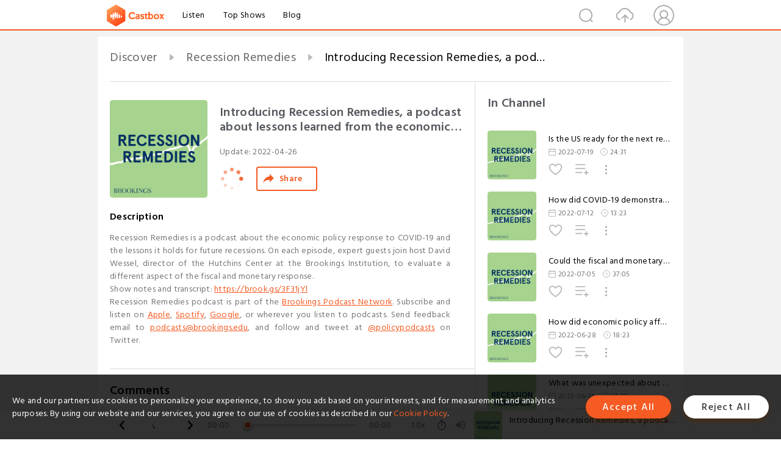

--- FILE ---
content_type: text/html; charset=utf-8
request_url: https://castbox.fm/episode/Introducing-Recession-Remedies%2C-a-podcast-about-lessons-learned-from-the-economic-policy-response-to-COVID-19-id4922986-id489964530
body_size: 14926
content:
<!DOCTYPE html>
<html lang="en">
<head>
  <meta charset="utf-8">
  <title>Introducing Recession Remedies, a podcast about lessons learned from the economic policy response to COVID-19</title>
  <link rel="canonical" href="https://castbox.fm/episode/Introducing-Recession-Remedies%2C-a-podcast-about-lessons-learned-from-the-economic-policy-response-to-COVID-19-id4922986-id489964530" >
  
  <link rel="dns-prefetch" href="https//s3.castbox.fm">
  <link rel="dns-prefetch" href="https//everest.castbox.fm">
  <link rel="dns-prefetch" href="https//data.castbox.fm">
  <meta http-equiv="X-UA-Compatible" content="IE=edge,chrome=1">
  <meta name="viewport" content="width=device-width, initial-scale=1, user-scalable=no" >
  
  <link rel="icon" href="https://s3.castbox.fm/app/castbox/static/images/logo_120.png" type="image/x-icon">
  <meta name="apple-mobile-web-app-title" content="Castbox">
  <meta name="apple-mobile-web-app-capable" content="yes">
  <meta name="twitter:site" content="@CastBox_FM" >
  <meta name="twitter:creator" content="@CastBox_FM">
  <meta name="twitter:domain" content="castbox.fm">
  
      <meta name="twitter:card" content="summary" >
      <meta name="twitter:card" content="player" >
      <meta name="twitter:player" content="https://castbox.fm/app/castbox/player/id4922986/id489964530?v=03" >
      <meta property="twitter:player:height" content="500">
      <meta property="twitter:player:width" content="500">
      <meta name="twitter:player:width" content="500" >
      <meta name="twitter:player:height" content="500" >
      <meta property="og:image:width" content="600" >
      <meta property="og:image:height" content="600" >
      
  <meta property="twitter:title" content="Introducing Recession Remedies, a podcast about lessons learned from the economic policy response to COVID-19" >
  <meta property="twitter:image" content="https://is1-ssl.mzstatic.com/image/thumb/Podcasts126/v4/31/42/fd/3142fdeb-7279-270f-2bd1-a832294748e5/mza_2030052070114081563.png/400x400bb.jpg" >
  <meta property="twitter:description" content="<p>Recession Remedies is a podcast about the economic policy response to COVID-19 and the lessons it holds for future recessions. On each episode, exper..." >
  <meta property="al:ios:url" content="castbox://episode/Introducing-Recession-Remedies%2C-a-podcast-about-lessons-learned-from-the-economic-policy-response-to-COVID-19-id4922986-id489964530" >
  <meta property="al:ios:app_store_id" content="1100218439" >
  <meta property="al:ios:app_name" content="Castbox" >
  <meta property="al:android:url" content="castbox://episode/Introducing-Recession-Remedies%2C-a-podcast-about-lessons-learned-from-the-economic-policy-response-to-COVID-19-id4922986-id489964530" >
  <meta property="al:android:package" content="fm.castbox.audiobook.radio.podcast" >
  <meta property="al:android:app_name" content="Castbox" >
  <meta property="al:web:url" content="https://castbox.fm/episode/Introducing-Recession-Remedies%2C-a-podcast-about-lessons-learned-from-the-economic-policy-response-to-COVID-19-id4922986-id489964530" >
  <meta property="fb:app_id" content="1840752496197771" >
  <meta property="og:type" content="article" >
  <meta property="og:site_name" content="Castbox" />
  <meta property="og:url" content="https://castbox.fm/episode/Introducing-Recession-Remedies%2C-a-podcast-about-lessons-learned-from-the-economic-policy-response-to-COVID-19-id4922986-id489964530" >
  <meta property="og:image" content="https://is1-ssl.mzstatic.com/image/thumb/Podcasts126/v4/31/42/fd/3142fdeb-7279-270f-2bd1-a832294748e5/mza_2030052070114081563.png/400x400bb.jpg" >
  <meta property="og:title" content="Introducing Recession Remedies, a podcast about lessons learned from the economic policy response to COVID-19" >
  <meta property="og:description" content="<p>Recession Remedies is a podcast about the economic policy response to COVID-19 and the lessons it holds for future recessions. On each episode, exper..." >
  <meta property="twitter:app:id:iphone" content="1243410543">
  <meta property="twitter:app:id:googleplay" content="fm.castbox.audiobook.radio.podcast">
  <meta name="description" content="<p>Recession Remedies is a podcast about the economic policy response to COVID-19 and the lessons it holds for future recessions. On each episode, exper..." >
  <meta name="keywords" content="Free iPhone Podcast App, Free Podcast App, Rachel Maddow, Bill Bur Podcast, NPR, WNYC, WBEZ, This American Life, In-audio Search, What is Podcasting, Serial Podcast, On Demand Podcast, Public Radio" >
  <meta name="theme-color" content="rgba(64, 64, 64, 0.9)" />
  <link rel="search" type="application/opensearchdescription+xml" href="https://castbox.fm/opensearch.xml" title="Castbox">
  
  <link href="https://fonts.googleapis.com/css?family=Hind+Siliguri:300,400,500,600" rel="stylesheet"><link rel="stylesheet" type="text/css" href="https://s3.castbox.fm/app/castbox/static/css/slick.min.css" >
  <script type="application/ld+json">
{"@context":"http://schema.org","@type":"BreadcrumbList","itemListElement":[{"@type":"ListItem","position":1,"item":{"@id":"https://castbox.fm/home","name":"Channels","image":"https://s3.castbox.fm/app/castbox/static/images/logo.png"}},{"@type":"ListItem","position":2,"item":{"@id":"https://castbox.fm/channel/Recession-Remedies-id4922986","name":"Recession%20Remedies","image":"https://is1-ssl.mzstatic.com/image/thumb/Podcasts126/v4/31/42/fd/3142fdeb-7279-270f-2bd1-a832294748e5/mza_2030052070114081563.png/200x200bb.jpg"}},{"@type":"ListItem","position":3,"item":{"@id":"https://castbox.fm/episode/Introducing-Recession-Remedies%2C-a-podcast-about-lessons-learned-from-the-economic-policy-response-to-COVID-19-id4922986-id489964530","name":"Introducing%20Recession%20Remedies%2C%20a%20podcast%20about%20lessons%20learned%20from%20the%20economic%20policy%20response%20to%20COVID-19","image":"https://is1-ssl.mzstatic.com/image/thumb/Podcasts126/v4/31/42/fd/3142fdeb-7279-270f-2bd1-a832294748e5/mza_2030052070114081563.png/400x400bb.jpg"}}]}
</script>
  <link rel="manifest" id="pwaLink" href="/api/pwa/manifest.json">
  
  
  <script type='text/javascript'>
    if (document.documentElement.clientWidth <= 720) {
      document.documentElement.style.fontSize = document.documentElement.clientWidth / 7.2 + 'px'
    } else {
      document.documentElement.style.fontSize = '100px'
    }
    window.onloadcallback=function(){}
  </script>
  
  <link data-chunk="global" rel="stylesheet" href="https://s3.castbox.fm/webstatic/css/vendors~global.96c36ed4.chunk.css">
<link data-chunk="global" rel="stylesheet" href="https://s3.castbox.fm/webstatic/css/global.c7478bb9.chunk.css">
<link data-chunk="castbox.main" rel="stylesheet" href="https://s3.castbox.fm/webstatic/css/castbox.main.ed6e5c24.chunk.css">
<link data-chunk="genre" rel="stylesheet" href="https://s3.castbox.fm/webstatic/css/genre.504f9e8b.chunk.css">
<link data-chunk="ep" rel="stylesheet" href="https://s3.castbox.fm/webstatic/css/ep.fe499db8.chunk.css">
</head>
<body>
  <div id="root"><div class="castboxGlobal"><div style="width:0;height:0"><audio style="width:100%;height:100%" preload="auto"><source src="https://traffic.libsyn.com/secure/612199e0-1074-4d01-bd43-96f5cc97d17a/RecessionRemedies_Trailer3.mp3?dest-id=3414569"/></audio></div><div class="castboxMain"><div class="mainBox"><div id="castboxHeader"><div class="castboxHeaderContainer"><div class="nav-item left navLogo"><a href="/"><img class="logoTextCover" src="https://s3.castbox.fm/webstatic/images/navLogo.c3d5a81b.png"/></a><a class="nav-item link" href="/home">Listen</a><a class="nav-item link" href="/categories/0">Top Shows</a><a class="nav-item link" href="/blog">Blog</a></div><div><div class="nav-item right topUserNav"><div class="userNav right"><div class="userNav-icon"><img class="userNav-img" src="https://s3.castbox.fm/webstatic/images/userIcon.06c408dc.png"/></div></div></div><div class="nav-item right upload"><a href="/creator/upload"><img class="img" src="https://s3.castbox.fm/webstatic/images/upload_icon.521c956a.png"/></a></div><div class="nav-item right search"><img class="img" src="https://s3.castbox.fm/webstatic/images/search_icon.3958760d.png"/></div></div></div></div><div style="padding-bottom:56px;min-height:100vh" id="childrenBox" class="childrenBox"><div class="topCon"></div><div class="topLeftCon"></div><div class="topRightCon"></div><div class="trackPlay clearfix childContent"><div style="text-align:left" class="guru-breadcrumb"><span class="guru-breadcrumb-item"><span style="max-width:40%" class="breadcrumb-text"><a href="/home">Discover</a></span><img class="breadcrumbImage" src="[data-uri]"/></span><span class="guru-breadcrumb-item"><span style="max-width:40%" class="breadcrumb-text"><a href="/channel/Recession-Remedies-id4922986">Recession Remedies</a></span><img class="breadcrumbImage" src="[data-uri]"/></span><span class="guru-breadcrumb-item active"><span style="max-width:40%" class="breadcrumb-text">Introducing Recession Remedies, a podcast about lessons learned from the economic policy response to COVID-19</span></span></div><div class="leftContainer"><div class="trackinfo"><div class="trackinfo-cover" data-episode_id="f5540b66c7390cbc54b2c3a29902352fd7f2462a-870e6ab18009275a5951fae3defbcbe8c6d0767b"><div style="display:inline-block;height:100%;width:100%;overflow:hidden;border-radius:4px;background-color:#A9B8AD" class="coverImgContainer"><img style="display:inline-block;opacity:1;width:100%;height:100%" src="https://is1-ssl.mzstatic.com/image/thumb/Podcasts126/v4/31/42/fd/3142fdeb-7279-270f-2bd1-a832294748e5/mza_2030052070114081563.png/400x400bb.jpg" class="cover" alt="Introducing Recession Remedies, a podcast about lessons learned from the economic policy response to COVID-19" title="Introducing Recession Remedies, a podcast about lessons learned from the economic policy response to COVID-19"/></div></div><div class="trackinfo-titleBox"><h1 title="Introducing Recession Remedies, a podcast about lessons learned from the economic policy response to COVID-19" class="trackinfo-title"><div id="box-pro-ellipsis-176931617026926" class="box-ellipsis box-ellipsis-lineClamp"><style>#box-pro-ellipsis-176931617026926{-webkit-line-clamp:2;}</style><span>Introducing Recession Remedies, a podcast about lessons learned from the economic policy response to COVID-19</span></div></h1><div class="trackinfo-con-des"><span class="item">Update: <!-- -->2022-04-26</span><span class="item"></span></div><div class="trackinfo-ctrls"><div class="player_play_btn pause loading " style="display:inline-block;cursor:pointer;margin-right:20px"></div><span><div class="sharePageBtn">Share</div></span></div></div><div class="trackinfo-des-title-wrapper"><p class="trackinfo-des-title ">Description</p></div><div class="trackinfo-des"><span class="box-ellipsis"><div><p>Recession Remedies is a podcast about the economic policy response to COVID-19 and the lessons it holds for future recessions. On each episode, expert guests join host David Wessel, director of the Hutchins Center at the Brookings Institution, to evaluate a different aspect of the fiscal and monetary response.</p> <p>Show notes and transcript: <a rel="nofollow"href="https://brook.gs/3F31jYl" target="_blank">https://brook.gs/3F31jYl</a> </p> <p>Recession Remedies podcast is part of the <a rel="nofollow"href="https://www.brookings.edu/podcasts/" target="_blank">Brookings Podcast Network</a>. Subscribe and listen on <a rel="nofollow"href="https://podcasts.apple.com/us/podcast/recession-remedies/id1620385127">Apple</a>, <a rel="nofollow"href="https://open.spotify.com/show/3HXmdAR4VJeF7YQaj90Cct">Spotify</a>, <a rel="nofollow"href="https://podcasts.google.com/feed/aHR0cHM6Ly9mZWVkcy5saWJzeW4uY29tLzQxMjAzNC9yc3M"> Google</a>, or wherever you listen to podcasts. Send feedback email to <a rel="nofollow"href="mailto:podcasts@brookings.edu">podcasts@brookings.edu</a>, and follow and tweet at <a rel="nofollow"href="http://www.twitter.com/policypodcasts">@policypodcasts</a> on Twitter.</p></div></span></div><div class="seeMorebtn seeMorebtn_up"><img class="img" src="[data-uri]"/></div></div><div class="trackPlay-comment"><div id="comments" class="commentList"><div class="commentList-title"><span>Comments<!-- --> </span></div><div class="addComment clearfix"><form class="addCommentForm"><div class="commentInputBox"><input type="text" value="" class="commentInputBox-input" placeholder="Sign in to Comment"/><input type="submit" style="display:none"/></div><div class="userCover"><div style="display:inline-block;height:100%;width:100%;overflow:hidden;border-radius:4px;background-color:#A9B8AD" class="coverImgContainer"><img style="display:inline-block;opacity:1;width:100%;height:100%" src="[data-uri]" class="userCover-img"/></div></div></form></div><div class="commentList-box"><div class="commentListCon"><div><div style="text-align:center" id="LoadInline"><img style="width:.84rem;max-width:64px;height:.84rem;max-height:64px" src="[data-uri]" alt="loading"/></div></div></div></div></div></div></div><div class="rightContainer"><div class="rightContainer-item"><div class="TrackList"><div class="trackListCon"><div class="clearfix"><div class="trackListCon_title">In Channel</div></div><div class="trackListCon_list" style="height:600px"><div><section class="episodeRow opacityinAnimate"><div class="ep-item isSmall"><div class="ep-item-cover"><a href="/episode/Is-the-US-ready-for-the-next-recession--id4922986-id514516277"><div style="display:inline-block;height:100%;width:100%;overflow:hidden;border-radius:4px;background-color:#A9B8AD" class="coverImgContainer"><img style="display:inline-block;opacity:1;width:100%;height:100%" src="https://is1-ssl.mzstatic.com/image/thumb/Podcasts126/v4/31/42/fd/3142fdeb-7279-270f-2bd1-a832294748e5/mza_2030052070114081563.png/400x400bb.jpg" class="image" alt="Is the US ready for the next recession?" title="Is the US ready for the next recession?"/></div></a></div><div class="ep-item-con"><a href="/episode/Is-the-US-ready-for-the-next-recession--id4922986-id514516277"><p title="Is the US ready for the next recession?" class="ep-item-con-title"><span class="ellipsis" style="display:inline-block">Is the US ready for the next recession?</span></p></a><p class="ep-item-con-des"><span class="item icon date">2022-07-19</span><span class="item icon time">24:31</span></p><div class="ep-item-con-btns"><p class="btn-item like"></p><span class="btn-item add-2epl"><div class="playlists-modal"><div class="playlists-modal-target"><div class="add-2epl-btn"></div></div></div></span><span class="btn-item add-2epl more-point"><div class="playlists-modal"><div class="playlists-modal-target"><div class="add-2epl-btn epl-more-action"></div></div></div></span></div></div><div class="ep-item-ctrls"><a class="ctrlItem play" href="/episode/Is-the-US-ready-for-the-next-recession--id4922986-id514516277"></a></div></div><div class="audiobox"></div></section><section class="episodeRow opacityinAnimate"><div class="ep-item isSmall"><div class="ep-item-cover"><a href="/episode/How-did-COVID-19-demonstrate-the-value-of-nontraditional-data--id4922986-id512495401"><div style="display:inline-block;height:100%;width:100%;overflow:hidden;border-radius:4px;background-color:#A9B8AD" class="coverImgContainer"><img style="display:inline-block;opacity:1;width:100%;height:100%" src="https://is1-ssl.mzstatic.com/image/thumb/Podcasts126/v4/31/42/fd/3142fdeb-7279-270f-2bd1-a832294748e5/mza_2030052070114081563.png/400x400bb.jpg" class="image" alt="How did COVID-19 demonstrate the value of nontraditional data?" title="How did COVID-19 demonstrate the value of nontraditional data?"/></div></a></div><div class="ep-item-con"><a href="/episode/How-did-COVID-19-demonstrate-the-value-of-nontraditional-data--id4922986-id512495401"><p title="How did COVID-19 demonstrate the value of nontraditional data?" class="ep-item-con-title"><span class="ellipsis" style="display:inline-block">How did COVID-19 demonstrate the value of nontraditional data?</span></p></a><p class="ep-item-con-des"><span class="item icon date">2022-07-12</span><span class="item icon time">13:23</span></p><div class="ep-item-con-btns"><p class="btn-item like"></p><span class="btn-item add-2epl"><div class="playlists-modal"><div class="playlists-modal-target"><div class="add-2epl-btn"></div></div></div></span><span class="btn-item add-2epl more-point"><div class="playlists-modal"><div class="playlists-modal-target"><div class="add-2epl-btn epl-more-action"></div></div></div></span></div></div><div class="ep-item-ctrls"><a class="ctrlItem play" href="/episode/How-did-COVID-19-demonstrate-the-value-of-nontraditional-data--id4922986-id512495401"></a></div></div><div class="audiobox"></div></section><section class="episodeRow opacityinAnimate"><div class="ep-item isSmall"><div class="ep-item-cover"><a href="/episode/Could-the-fiscal-and-monetary-policy-response-to-the-pandemic-be-repeated--id4922986-id510482551"><div style="display:inline-block;height:100%;width:100%;overflow:hidden;border-radius:4px;background-color:#A9B8AD" class="coverImgContainer"><img style="display:inline-block;opacity:1;width:100%;height:100%" src="https://is1-ssl.mzstatic.com/image/thumb/Podcasts126/v4/31/42/fd/3142fdeb-7279-270f-2bd1-a832294748e5/mza_2030052070114081563.png/400x400bb.jpg" class="image" alt="Could the fiscal and monetary policy response to the pandemic be repeated?" title="Could the fiscal and monetary policy response to the pandemic be repeated?"/></div></a></div><div class="ep-item-con"><a href="/episode/Could-the-fiscal-and-monetary-policy-response-to-the-pandemic-be-repeated--id4922986-id510482551"><p title="Could the fiscal and monetary policy response to the pandemic be repeated?" class="ep-item-con-title"><span class="ellipsis" style="display:inline-block">Could the fiscal and monetary policy response to the pandemic be repeated?</span></p></a><p class="ep-item-con-des"><span class="item icon date">2022-07-05</span><span class="item icon time">37:05</span></p><div class="ep-item-con-btns"><p class="btn-item like"></p><span class="btn-item add-2epl"><div class="playlists-modal"><div class="playlists-modal-target"><div class="add-2epl-btn"></div></div></div></span><span class="btn-item add-2epl more-point"><div class="playlists-modal"><div class="playlists-modal-target"><div class="add-2epl-btn epl-more-action"></div></div></div></span></div></div><div class="ep-item-ctrls"><a class="ctrlItem play" href="/episode/Could-the-fiscal-and-monetary-policy-response-to-the-pandemic-be-repeated--id4922986-id510482551"></a></div></div><div class="audiobox"></div></section><section class="episodeRow opacityinAnimate"><div class="ep-item isSmall"><div class="ep-item-cover"><a href="/episode/How-did-economic-policy-affect-children&#x27;s-well-being-during-COVID-19--id4922986-id508481432"><div style="display:inline-block;height:100%;width:100%;overflow:hidden;border-radius:4px;background-color:#A9B8AD" class="coverImgContainer"><img style="display:inline-block;opacity:1;width:100%;height:100%" src="https://is1-ssl.mzstatic.com/image/thumb/Podcasts126/v4/31/42/fd/3142fdeb-7279-270f-2bd1-a832294748e5/mza_2030052070114081563.png/400x400bb.jpg" class="image" alt="How did economic policy affect children&#x27;s well-being during COVID-19?" title="How did economic policy affect children&#x27;s well-being during COVID-19?"/></div></a></div><div class="ep-item-con"><a href="/episode/How-did-economic-policy-affect-children&#x27;s-well-being-during-COVID-19--id4922986-id508481432"><p title="How did economic policy affect children&#x27;s well-being during COVID-19?" class="ep-item-con-title"><span class="ellipsis" style="display:inline-block">How did economic policy affect children&#x27;s well-being during COVID-19?</span></p></a><p class="ep-item-con-des"><span class="item icon date">2022-06-28</span><span class="item icon time">18:23</span></p><div class="ep-item-con-btns"><p class="btn-item like"></p><span class="btn-item add-2epl"><div class="playlists-modal"><div class="playlists-modal-target"><div class="add-2epl-btn"></div></div></div></span><span class="btn-item add-2epl more-point"><div class="playlists-modal"><div class="playlists-modal-target"><div class="add-2epl-btn epl-more-action"></div></div></div></span></div></div><div class="ep-item-ctrls"><a class="ctrlItem play" href="/episode/How-did-economic-policy-affect-children&#x27;s-well-being-during-COVID-19--id4922986-id508481432"></a></div></div><div class="audiobox"></div></section><section class="episodeRow opacityinAnimate"><div class="ep-item isSmall"><div class="ep-item-cover"><a href="/episode/What-was-unexpected-about-the-state-and-local-sector-during-COVID-19--id4922986-id506529820"><div style="display:inline-block;height:100%;width:100%;overflow:hidden;border-radius:4px;background-color:#A9B8AD" class="coverImgContainer"><img style="display:inline-block;opacity:1;width:100%;height:100%" src="https://is1-ssl.mzstatic.com/image/thumb/Podcasts126/v4/31/42/fd/3142fdeb-7279-270f-2bd1-a832294748e5/mza_2030052070114081563.png/400x400bb.jpg" class="image" alt="What was unexpected about the state and local sector during COVID-19?" title="What was unexpected about the state and local sector during COVID-19?"/></div></a></div><div class="ep-item-con"><a href="/episode/What-was-unexpected-about-the-state-and-local-sector-during-COVID-19--id4922986-id506529820"><p title="What was unexpected about the state and local sector during COVID-19?" class="ep-item-con-title"><span class="ellipsis" style="display:inline-block">What was unexpected about the state and local sector during COVID-19?</span></p></a><p class="ep-item-con-des"><span class="item icon date">2022-06-21</span><span class="item icon time">14:27</span></p><div class="ep-item-con-btns"><p class="btn-item like"></p><span class="btn-item add-2epl"><div class="playlists-modal"><div class="playlists-modal-target"><div class="add-2epl-btn"></div></div></div></span><span class="btn-item add-2epl more-point"><div class="playlists-modal"><div class="playlists-modal-target"><div class="add-2epl-btn epl-more-action"></div></div></div></span></div></div><div class="ep-item-ctrls"><a class="ctrlItem play" href="/episode/What-was-unexpected-about-the-state-and-local-sector-during-COVID-19--id4922986-id506529820"></a></div></div><div class="audiobox"></div></section><section class="episodeRow opacityinAnimate"><div class="ep-item isSmall"><div class="ep-item-cover"><a href="/episode/What-economic-policies-prevented-dire-housing-outcomes-during-COVID-19--id4922986-id504456459"><div style="display:inline-block;height:100%;width:100%;overflow:hidden;border-radius:4px;background-color:#A9B8AD" class="coverImgContainer"><img style="display:inline-block;opacity:1;width:100%;height:100%" src="https://is1-ssl.mzstatic.com/image/thumb/Podcasts126/v4/31/42/fd/3142fdeb-7279-270f-2bd1-a832294748e5/mza_2030052070114081563.png/400x400bb.jpg" class="image" alt="What economic policies prevented dire housing outcomes during COVID-19?" title="What economic policies prevented dire housing outcomes during COVID-19?"/></div></a></div><div class="ep-item-con"><a href="/episode/What-economic-policies-prevented-dire-housing-outcomes-during-COVID-19--id4922986-id504456459"><p title="What economic policies prevented dire housing outcomes during COVID-19?" class="ep-item-con-title"><span class="ellipsis" style="display:inline-block">What economic policies prevented dire housing outcomes during COVID-19?</span></p></a><p class="ep-item-con-des"><span class="item icon date">2022-06-14</span><span class="item icon time">26:40</span></p><div class="ep-item-con-btns"><p class="btn-item like"></p><span class="btn-item add-2epl"><div class="playlists-modal"><div class="playlists-modal-target"><div class="add-2epl-btn"></div></div></div></span><span class="btn-item add-2epl more-point"><div class="playlists-modal"><div class="playlists-modal-target"><div class="add-2epl-btn epl-more-action"></div></div></div></span></div></div><div class="ep-item-ctrls"><a class="ctrlItem play" href="/episode/What-economic-policies-prevented-dire-housing-outcomes-during-COVID-19--id4922986-id504456459"></a></div></div><div class="audiobox"></div></section><section class="episodeRow opacityinAnimate"><div class="ep-item isSmall"><div class="ep-item-cover"><a href="/episode/How-effective-was-aid-to-business-during-COVID-19--id4922986-id502406678"><div style="display:inline-block;height:100%;width:100%;overflow:hidden;border-radius:4px;background-color:#A9B8AD" class="coverImgContainer"><img style="display:inline-block;opacity:1;width:100%;height:100%" src="https://is1-ssl.mzstatic.com/image/thumb/Podcasts126/v4/31/42/fd/3142fdeb-7279-270f-2bd1-a832294748e5/mza_2030052070114081563.png/400x400bb.jpg" class="image" alt="How effective was aid to business during COVID-19?" title="How effective was aid to business during COVID-19?"/></div></a></div><div class="ep-item-con"><a href="/episode/How-effective-was-aid-to-business-during-COVID-19--id4922986-id502406678"><p title="How effective was aid to business during COVID-19?" class="ep-item-con-title"><span class="ellipsis" style="display:inline-block">How effective was aid to business during COVID-19?</span></p></a><p class="ep-item-con-des"><span class="item icon date">2022-06-07</span><span class="item icon time">31:50</span></p><div class="ep-item-con-btns"><p class="btn-item like"></p><span class="btn-item add-2epl"><div class="playlists-modal"><div class="playlists-modal-target"><div class="add-2epl-btn"></div></div></div></span><span class="btn-item add-2epl more-point"><div class="playlists-modal"><div class="playlists-modal-target"><div class="add-2epl-btn epl-more-action"></div></div></div></span></div></div><div class="ep-item-ctrls"><a class="ctrlItem play" href="/episode/How-effective-was-aid-to-business-during-COVID-19--id4922986-id502406678"></a></div></div><div class="audiobox"></div></section><section class="episodeRow opacityinAnimate"><div class="ep-item isSmall"><div class="ep-item-cover"><a href="/episode/How-did-COVID-19-Economic-Impact-Payments-affect-households-and-the-economy--id4922986-id500242989"><div style="display:inline-block;height:100%;width:100%;overflow:hidden;border-radius:4px;background-color:#A9B8AD" class="coverImgContainer"><img style="display:inline-block;opacity:1;width:100%;height:100%" src="https://is1-ssl.mzstatic.com/image/thumb/Podcasts126/v4/31/42/fd/3142fdeb-7279-270f-2bd1-a832294748e5/mza_2030052070114081563.png/400x400bb.jpg" class="image" alt="How did COVID-19 Economic Impact Payments affect households and the economy?" title="How did COVID-19 Economic Impact Payments affect households and the economy?"/></div></a></div><div class="ep-item-con"><a href="/episode/How-did-COVID-19-Economic-Impact-Payments-affect-households-and-the-economy--id4922986-id500242989"><p title="How did COVID-19 Economic Impact Payments affect households and the economy?" class="ep-item-con-title"><span class="ellipsis" style="display:inline-block">How did COVID-19 Economic Impact Payments affect households and the economy?</span></p></a><p class="ep-item-con-des"><span class="item icon date">2022-05-31</span><span class="item icon time">22:12</span></p><div class="ep-item-con-btns"><p class="btn-item like"></p><span class="btn-item add-2epl"><div class="playlists-modal"><div class="playlists-modal-target"><div class="add-2epl-btn"></div></div></div></span><span class="btn-item add-2epl more-point"><div class="playlists-modal"><div class="playlists-modal-target"><div class="add-2epl-btn epl-more-action"></div></div></div></span></div></div><div class="ep-item-ctrls"><a class="ctrlItem play" href="/episode/How-did-COVID-19-Economic-Impact-Payments-affect-households-and-the-economy--id4922986-id500242989"></a></div></div><div class="audiobox"></div></section><section class="episodeRow opacityinAnimate"><div class="ep-item isSmall"><div class="ep-item-cover"><a href="/episode/How-did-expanded-Unemployment-Insurance-affect-the-COVID-19-economy--id4922986-id497950387"><div style="display:inline-block;height:100%;width:100%;overflow:hidden;border-radius:4px;background-color:#A9B8AD" class="coverImgContainer"><img style="display:inline-block;opacity:1;width:100%;height:100%" src="https://is1-ssl.mzstatic.com/image/thumb/Podcasts126/v4/31/42/fd/3142fdeb-7279-270f-2bd1-a832294748e5/mza_2030052070114081563.png/400x400bb.jpg" class="image" alt="How did expanded Unemployment Insurance affect the COVID-19 economy?" title="How did expanded Unemployment Insurance affect the COVID-19 economy?"/></div></a></div><div class="ep-item-con"><a href="/episode/How-did-expanded-Unemployment-Insurance-affect-the-COVID-19-economy--id4922986-id497950387"><p title="How did expanded Unemployment Insurance affect the COVID-19 economy?" class="ep-item-con-title"><span class="ellipsis" style="display:inline-block">How did expanded Unemployment Insurance affect the COVID-19 economy?</span></p></a><p class="ep-item-con-des"><span class="item icon date">2022-05-24</span><span class="item icon time">18:36</span></p><div class="ep-item-con-btns"><p class="btn-item like"></p><span class="btn-item add-2epl"><div class="playlists-modal"><div class="playlists-modal-target"><div class="add-2epl-btn"></div></div></div></span><span class="btn-item add-2epl more-point"><div class="playlists-modal"><div class="playlists-modal-target"><div class="add-2epl-btn epl-more-action"></div></div></div></span></div></div><div class="ep-item-ctrls"><a class="ctrlItem play" href="/episode/How-did-expanded-Unemployment-Insurance-affect-the-COVID-19-economy--id4922986-id497950387"></a></div></div><div class="audiobox"></div></section><section class="episodeRow opacityinAnimate"><div class="ep-item isSmall"><div class="ep-item-cover"><a href="/episode/What-should-we-learn-from-the-economic-policy-response-to-COVID-19--id4922986-id495604631"><div style="display:inline-block;height:100%;width:100%;overflow:hidden;border-radius:4px;background-color:#A9B8AD" class="coverImgContainer"><img style="display:inline-block;opacity:1;width:100%;height:100%" src="https://is1-ssl.mzstatic.com/image/thumb/Podcasts126/v4/31/42/fd/3142fdeb-7279-270f-2bd1-a832294748e5/mza_2030052070114081563.png/400x400bb.jpg" class="image" alt="What should we learn from the economic policy response to COVID-19?" title="What should we learn from the economic policy response to COVID-19?"/></div></a></div><div class="ep-item-con"><a href="/episode/What-should-we-learn-from-the-economic-policy-response-to-COVID-19--id4922986-id495604631"><p title="What should we learn from the economic policy response to COVID-19?" class="ep-item-con-title"><span class="ellipsis" style="display:inline-block">What should we learn from the economic policy response to COVID-19?</span></p></a><p class="ep-item-con-des"><span class="item icon date">2022-05-17</span><span class="item icon time">27:22</span></p><div class="ep-item-con-btns"><p class="btn-item like"></p><span class="btn-item add-2epl"><div class="playlists-modal"><div class="playlists-modal-target"><div class="add-2epl-btn"></div></div></div></span><span class="btn-item add-2epl more-point"><div class="playlists-modal"><div class="playlists-modal-target"><div class="add-2epl-btn epl-more-action"></div></div></div></span></div></div><div class="ep-item-ctrls"><a class="ctrlItem play" href="/episode/What-should-we-learn-from-the-economic-policy-response-to-COVID-19--id4922986-id495604631"></a></div></div><div class="audiobox"></div></section><section class="episodeRow opacityinAnimate"><div class="ep-item isSmall"><div class="ep-item-cover"><a href="/episode/Introducing-Recession-Remedies%2C-a-podcast-about-lessons-learned-from-the-economic-policy-response-to-COVID-19-id4922986-id489964530"><div style="display:inline-block;height:100%;width:100%;overflow:hidden;border-radius:4px;background-color:#A9B8AD" class="coverImgContainer"><img style="display:inline-block;opacity:1;width:100%;height:100%" src="https://is1-ssl.mzstatic.com/image/thumb/Podcasts126/v4/31/42/fd/3142fdeb-7279-270f-2bd1-a832294748e5/mza_2030052070114081563.png/400x400bb.jpg" class="image" alt="Introducing Recession Remedies, a podcast about lessons learned from the economic policy response to COVID-19" title="Introducing Recession Remedies, a podcast about lessons learned from the economic policy response to COVID-19"/></div></a></div><div class="ep-item-con"><a href="/episode/Introducing-Recession-Remedies%2C-a-podcast-about-lessons-learned-from-the-economic-policy-response-to-COVID-19-id4922986-id489964530"><p title="Introducing Recession Remedies, a podcast about lessons learned from the economic policy response to COVID-19" class="ep-item-con-title"><span class="ellipsis" style="display:inline-block">Introducing Recession Remedies, a podcast about lessons learned from the economic policy response to COVID-19</span></p></a><p class="ep-item-con-des"><span class="item icon date">2022-04-26</span><span class="item icon time">01:27</span></p><div class="ep-item-con-btns"><p class="btn-item like"></p><span class="btn-item add-2epl"><div class="playlists-modal"><div class="playlists-modal-target"><div class="add-2epl-btn"></div></div></div></span><span class="btn-item add-2epl more-point"><div class="playlists-modal"><div class="playlists-modal-target"><div class="add-2epl-btn epl-more-action"></div></div></div></span></div></div><div class="ep-item-ctrls"><a class="ctrlItem play" href="/episode/Introducing-Recession-Remedies%2C-a-podcast-about-lessons-learned-from-the-economic-policy-response-to-COVID-19-id4922986-id489964530"></a></div></div><div class="audiobox"></div></section></div></div></div></div></div><div class="rightContainer-item adBanner fadeInUp animated"><div style="display:none"></div></div><div class="footer-wrapper "><div class="rightContainer-item downloadPlay"><div class="downloadPlay-title-empty"></div><div class="downloadPlay-item clearfix google"><div class="link"><a target="_black" href="https://play.google.com/store/apps/details?id=fm.castbox.audiobook.radio.podcast&amp;referrer=utm_source%3Dcastbox_web%26utm_medium%3Dlink%26utm_campaign%3Dweb_right_bar%26utm_content%3D"><img style="width:100%" class="store" src="https://s3.castbox.fm/fa/00/5a/19fd024f1fa0d92ce80cd72cfe.png" alt="Google Play" title="Google Play"/></a></div><div class="text">Download from Google Play</div></div><div class="downloadPlay-item clearfix google"><div class="link"><a target="_black" href="https://itunes.apple.com/app/castbox-radio/id1243410543?pt=118301901&amp;mt=8&amp;ct=web_right_bar"><img style="width:100%" class="store" src="https://s3.castbox.fm/8a/81/60/605a1c40698998c6ff2ba624ea.png" alt="Castbox" title="App Store"/></a></div><div class="text">Download from App Store</div></div></div><div class="rightFooter rightContainer-item clearfix"><ul class="footerLinks"><li class="footerLinks-item"><a href="https://helpcenter.castbox.fm/portal/kb">FAQs</a></li></ul><div class="footerCounrtySel"><div><div class="footer_select_country"><img class="countryCover" src="/app/castbox/static/images/flags/us.svg" alt="us"/><span class="countryName">United States</span></div></div></div></div></div></div></div></div><div class="mainBoxFooter"><div class="castboxFooterBar"><div class="footemain"><div class="PlayControl"><span class="back icon"></span><span class="playBtn icon pause loading"></span><span class="forward icon"></span></div><div class="sticker"><div class="player-stick"><div class="current-time">00:00</div><div class="player-stick-coat"><div class="PlayerStickBar"><div style="left:0%" class="circleBar"></div><div style="width:0%" class="playerStick"></div></div></div><div class="duration">00:00</div></div></div><div class="playbackRate"><div class="playbackRate-value">x</div><div class="playbackRate-list hide"><p class="playbackRate-list-item">0.5<!-- -->x</p><p class="playbackRate-list-item">0.8<!-- -->x</p><p class="playbackRate-list-item">1.0<!-- -->x</p><p class="playbackRate-list-item">1.25<!-- -->x</p><p class="playbackRate-list-item">1.5<!-- -->x</p><p class="playbackRate-list-item">2.0<!-- -->x</p><p class="playbackRate-list-item">3.0<!-- -->x</p></div></div><div class="playbackRate timing icon"><div class="playbackRate-value"><img src="[data-uri]"/></div><div class="playbackRate-list hide"><p class="playbackRate-list-title">Sleep Timer</p><p class="playbackRate-list-item">Off</p><p class="playbackRate-list-item">End of Episode</p><p class="playbackRate-list-item">5 Minutes</p><p class="playbackRate-list-item">10 Minutes</p><p class="playbackRate-list-item">15 Minutes</p><p class="playbackRate-list-item">30 Minutes</p><p class="playbackRate-list-item">45 Minutes</p><p class="playbackRate-list-item">60 Minutes</p><p class="playbackRate-list-item">120 Minutes</p></div></div><div class="volumeCtrl"><img class="volumeCtrl-img" src="https://s3.castbox.fm/webstatic/images/volume.86474be8.png"/><div style="height:0;padding:0;border:0;overflow:hidden" class="volumeCtrl-sliderCon"></div></div><div class="footerFeed"><div class="leftImg"><a href="/episode/Introducing-Recession-Remedies%2C-a-podcast-about-lessons-learned-from-the-economic-policy-response-to-COVID-19-id4922986-id489964530"><div style="display:inline-block;height:100%;width:100%;overflow:hidden;border-radius:4px;background-color:#A9B8AD" class="coverImgContainer"><img style="display:inline-block;opacity:1;width:100%;height:100%" src="https://is1-ssl.mzstatic.com/image/thumb/Podcasts126/v4/31/42/fd/3142fdeb-7279-270f-2bd1-a832294748e5/mza_2030052070114081563.png/400x400bb.jpg" alt="Introducing Recession Remedies, a podcast about lessons learned from the economic policy response to COVID-19" title="Introducing Recession Remedies, a podcast about lessons learned from the economic policy response to COVID-19"/></div></a></div><div class="rightText"><h1 class="title ellipsis">Introducing Recession Remedies, a podcast about lessons learned from the economic policy response to COVID-19</h1><h1 class="author ellipsis"></h1></div></div></div></div></div></div></div><div class="Toastify"></div></div></div>
  <script>
    window.__INITIAL_STATE__ = "%7B%22ch%22%3A%7B%22chInfo%22%3A%7B%22episode_count%22%3A11%2C%22x_play_base%22%3A0%2C%22stat_cover_ext_color%22%3Atrue%2C%22keywords%22%3A%5B%22News%22%2C%22Politics%22%5D%2C%22cover_ext_color%22%3A%22-8213905%22%2C%22mongo_id%22%3A%226269f116f64f4ce27c45fd72%22%2C%22show_id%22%3A%226269f116f64f4ce27c45fd72%22%2C%22copyright%22%3A%22The%20Brookings%20Institution%22%2C%22author%22%3A%22The%20Brookings%20Institution%22%2C%22is_key_channel%22%3Atrue%2C%22audiobook_categories%22%3A%5B%5D%2C%22comment_count%22%3A0%2C%22website%22%3A%22https%3A%2F%2Fwww.brookings.edu%2FRecessionRemedies%22%2C%22rss_url%22%3A%22https%3A%2F%2Ffeeds.libsyn.com%2F412034%2Frss%22%2C%22description%22%3A%22Recession%20Remedies%20is%20a%20podcast%20about%20the%20economic%20policy%20response%20to%20COVID-19%20and%20the%20lessons%20it%20holds%20for%20future%20recessions.%20On%20each%20episode%2C%20expert%20guests%20join%20host%20David%20Wessel%2C%20director%20of%20the%20Hutchins%20Center%20at%20the%20Brookings%20Institution%2C%20to%20evaluate%20a%20different%20aspect%20of%20the%20fiscal%20and%20monetary%20response.%22%2C%22tags%22%3A%5B%22from-itunes%22%2C%22from-google%22%5D%2C%22editable%22%3Atrue%2C%22play_count%22%3A66%2C%22link%22%3A%22https%3A%2F%2Fwww.brookings.edu%2FRecessionRemedies%22%2C%22categories%22%3A%5B10080%2C10010%2C10075%2C10014%5D%2C%22x_subs_base%22%3A0%2C%22small_cover_url%22%3A%22https%3A%2F%2Fis1-ssl.mzstatic.com%2Fimage%2Fthumb%2FPodcasts126%2Fv4%2F31%2F42%2Ffd%2F3142fdeb-7279-270f-2bd1-a832294748e5%2Fmza_2030052070114081563.png%2F200x200bb.jpg%22%2C%22big_cover_url%22%3A%22https%3A%2F%2Fis1-ssl.mzstatic.com%2Fimage%2Fthumb%2FPodcasts126%2Fv4%2F31%2F42%2Ffd%2F3142fdeb-7279-270f-2bd1-a832294748e5%2Fmza_2030052070114081563.png%2F600x600bb.jpg%22%2C%22language%22%3A%22en%22%2C%22cid%22%3A4922986%2C%22latest_eid%22%3A514516277%2C%22release_date%22%3A%222025-12-13T12%3A03%3A18Z%22%2C%22title%22%3A%22Recession%20Remedies%22%2C%22uri%22%3A%22%2Fch%2F4922986%22%2C%22https_cover_url%22%3A%22https%3A%2F%2Fis1-ssl.mzstatic.com%2Fimage%2Fthumb%2FPodcasts126%2Fv4%2F31%2F42%2Ffd%2F3142fdeb-7279-270f-2bd1-a832294748e5%2Fmza_2030052070114081563.png%2F400x400bb.jpg%22%2C%22channel_type%22%3A%22private%22%2C%22channel_id%22%3A%22f5540b66c7390cbc54b2c3a29902352fd7f2462a%22%2C%22sub_count%22%3A4%2C%22internal_product_id%22%3A%22cb.ch.4922986%22%2C%22social%22%3A%7B%22website%22%3A%22https%3A%2F%2Fwww.brookings.edu%2FRecessionRemedies%22%7D%7D%2C%22overview%22%3A%7B%22latest_eid%22%3A514516277%2C%22sort_by%22%3A%22default%22%2C%22sort_order%22%3A0%2C%22cid%22%3A4922986%2C%22eids%22%3A%5B514516277%2C512495401%2C510482551%2C508481432%2C506529820%2C504456459%2C502406678%2C500242989%2C497950387%2C495604631%2C489964530%5D%7D%2C%22eps%22%3A%5B%7B%22website%22%3A%22https%3A%2F%2Fwww.brookings.edu%2Fseries%2Frecession-remedies-podcast%2F%22%2C%22cid%22%3A4922986%2C%22description%22%3A%22The%20final%20episode%20of%20the%20Recession%20Remedies%20podcast%20sums%20up%20lessons%20learned%20from%20the%20COVID-19%20downturn%20and%20looks%20ahead.%20How%20does%20rising%20inflation%20factor%20in%20to%20the%20assessment%20of%20the%20economic%20policy%20response%3F%20What%20lessons%20should%2C%20and%20should%20not%2C%20be%20taken%20from%20the%20pandemic%20to%20the%20next%20economic%20crisis%3F%20Host%20David%20Wessel%20is%20joined%20by%20Wendy%20Edelberg%20and%20Louise%20Sheiner.%20The%20three%20are%20senior%20fellows%20at%20Brookings%20and%20co-editors%20of%20the%20book%20%5C%22Recession%20Remedies%3A%20Lessons%20Learned%20from%20the%20U.S.%20Economic%20Policy%20Response%20to%20COVID-19.%5C%22%20Show%20notes%20and%20transcript%3A%C2%A0https%3A%2F%2Fbrook.gs%2F3RA3zvL%C2%A0%20Recession%20Remedies%20podcast%20is%20part%20of%20the%C2%A0Brookings%20Podcast%20Network.%20Subscribe%20and%20listen%20on%C2%A0Apple%2C%C2%A0Spotify%2C%C2%A0Google%2C%20or%20wherever%20you%20listen%20to%20podcasts.%20Send%20feedback%20email%20to%C2%A0podcasts%40brookings.edu%2C%20and%20follow%20and%20tweet%20at%C2%A0%40policypodcasts%C2%A0on%20Twitter.%22%2C%22ep_desc_url%22%3A%22https%3A%2F%2Fcastbox.fm%2Fapp%2Fdes%2Fep%3Feid%3D514516277%22%2C%22internal_product_id%22%3A%22cb.ep.514516277%22%2C%22private%22%3Afalse%2C%22episode_id%22%3A%22f5540b66c7390cbc54b2c3a29902352fd7f2462a-43ddccb5a04b782fe52ed830eb3486d9037ac51d%22%2C%22play_count%22%3A11%2C%22like_count%22%3A0%2C%22video%22%3A0%2C%22cover_url%22%3A%22https%3A%2F%2Fis1-ssl.mzstatic.com%2Fimage%2Fthumb%2FPodcasts126%2Fv4%2F31%2F42%2Ffd%2F3142fdeb-7279-270f-2bd1-a832294748e5%2Fmza_2030052070114081563.png%2F400x400bb.jpg%22%2C%22duration%22%3A1471000%2C%22download_count%22%3A6%2C%22size%22%3A20834041%2C%22small_cover_url%22%3A%22https%3A%2F%2Fis1-ssl.mzstatic.com%2Fimage%2Fthumb%2FPodcasts126%2Fv4%2F31%2F42%2Ffd%2F3142fdeb-7279-270f-2bd1-a832294748e5%2Fmza_2030052070114081563.png%2F200x200bb.jpg%22%2C%22big_cover_url%22%3A%22https%3A%2F%2Fis1-ssl.mzstatic.com%2Fimage%2Fthumb%2FPodcasts126%2Fv4%2F31%2F42%2Ffd%2F3142fdeb-7279-270f-2bd1-a832294748e5%2Fmza_2030052070114081563.png%2F600x600bb.jpg%22%2C%22author%22%3A%22%22%2C%22url%22%3A%22https%3A%2F%2Ftraffic.libsyn.com%2Fsecure%2F612199e0-1074-4d01-bd43-96f5cc97d17a%2F220719_RecessionRemedies_EdelbergSheiner2.mp3%3Fdest-id%3D3414569%22%2C%22release_date%22%3A%222022-07-19T04%3A30%3A00Z%22%2C%22title%22%3A%22Is%20the%20US%20ready%20for%20the%20next%20recession%3F%22%2C%22channel_id%22%3A%22f5540b66c7390cbc54b2c3a29902352fd7f2462a%22%2C%22comment_count%22%3A0%2C%22eid%22%3A514516277%2C%22urls%22%3A%5B%22https%3A%2F%2Ftraffic.libsyn.com%2Fsecure%2F612199e0-1074-4d01-bd43-96f5cc97d17a%2F220719_RecessionRemedies_EdelbergSheiner2.mp3%3Fdest-id%3D3414569%22%5D%7D%2C%7B%22website%22%3A%22https%3A%2F%2Fwww.brookings.edu%2Fseries%2Frecession-remedies-podcast%2F%22%2C%22cid%22%3A4922986%2C%22description%22%3A%22Data%20collection%20has%20exploded%20over%20the%20last%20decade.%20These%20new%20sources%20of%20nontraditional%20data%E2%80%94for%20example%2C%20credit%20card%20transactions%20and%20restaurant%20reservations%E2%80%94can%20help%20to%20fill%20gaps%20in%20traditional%20datasets%20by%20offering%20policymakers%20more%20timely%20or%20granular%20information.%20How%20were%20nontraditional%20data%20used%20during%20COVID-19%3F%20What%20are%20the%20benefits%20and%20potential%20pitfalls%20of%20using%20it%20in%20future%20crises%3F%20On%20this%20episode%2C%20hear%20from%20Laura%20J.%20Feiveson%2C%20chief%20of%20the%20Household%20and%20Business%20Spending%20Section%20in%20the%20Board%20of%20Governors%20of%20the%20Federal%20Reserve%20System's%20Division%20of%20Research%20and%20Statistics.%E2%80%AF%E2%80%AFDr.%20Feiveson's%20audio%20comes%20from%20an%20interview%20recorded%20in%20April%202022.%20Show%20notes%20and%20transcript%3A%C2%A0https%3A%2F%2Fbrook.gs%2F3RrH3oG%C2%A0%20Recession%20Remedies%20podcast%20is%20part%20of%20the%C2%A0Brookings%20Podcast%20Network.%20Subscribe%20and%20listen%20on%C2%A0Apple%2C%C2%A0Spotify%2C%C2%A0Google%2C%20or%20wherever%20you%20listen%20to%20podcasts.%20Send%20feedback%20email%20to%C2%A0podcasts%40brookings.edu%2C%20and%20follow%20and%20tweet%20at%C2%A0%40policypodcasts%C2%A0on%20Twitter.%22%2C%22ep_desc_url%22%3A%22https%3A%2F%2Fcastbox.fm%2Fapp%2Fdes%2Fep%3Feid%3D512495401%22%2C%22internal_product_id%22%3A%22cb.ep.512495401%22%2C%22private%22%3Afalse%2C%22episode_id%22%3A%22f5540b66c7390cbc54b2c3a29902352fd7f2462a-7f19622153ed0125e88acdfa623e690e8ceeb244%22%2C%22play_count%22%3A7%2C%22like_count%22%3A0%2C%22video%22%3A0%2C%22cover_url%22%3A%22https%3A%2F%2Fis1-ssl.mzstatic.com%2Fimage%2Fthumb%2FPodcasts126%2Fv4%2F31%2F42%2Ffd%2F3142fdeb-7279-270f-2bd1-a832294748e5%2Fmza_2030052070114081563.png%2F400x400bb.jpg%22%2C%22duration%22%3A803000%2C%22download_count%22%3A5%2C%22size%22%3A11474207%2C%22small_cover_url%22%3A%22https%3A%2F%2Fis1-ssl.mzstatic.com%2Fimage%2Fthumb%2FPodcasts126%2Fv4%2F31%2F42%2Ffd%2F3142fdeb-7279-270f-2bd1-a832294748e5%2Fmza_2030052070114081563.png%2F200x200bb.jpg%22%2C%22big_cover_url%22%3A%22https%3A%2F%2Fis1-ssl.mzstatic.com%2Fimage%2Fthumb%2FPodcasts126%2Fv4%2F31%2F42%2Ffd%2F3142fdeb-7279-270f-2bd1-a832294748e5%2Fmza_2030052070114081563.png%2F600x600bb.jpg%22%2C%22author%22%3A%22%22%2C%22url%22%3A%22https%3A%2F%2Ftraffic.libsyn.com%2Fsecure%2F612199e0-1074-4d01-bd43-96f5cc97d17a%2F220712_RecessionRemedies_Feiveson2.mp3%3Fdest-id%3D3414569%22%2C%22release_date%22%3A%222022-07-12T04%3A30%3A00Z%22%2C%22title%22%3A%22How%20did%20COVID-19%20demonstrate%20the%20value%20of%20nontraditional%20data%3F%22%2C%22channel_id%22%3A%22f5540b66c7390cbc54b2c3a29902352fd7f2462a%22%2C%22comment_count%22%3A0%2C%22eid%22%3A512495401%2C%22urls%22%3A%5B%22https%3A%2F%2Ftraffic.libsyn.com%2Fsecure%2F612199e0-1074-4d01-bd43-96f5cc97d17a%2F220712_RecessionRemedies_Feiveson2.mp3%3Fdest-id%3D3414569%22%5D%7D%2C%7B%22website%22%3A%22https%3A%2F%2Fwww.brookings.edu%2Fseries%2Frecession-remedies-podcast%2F%22%2C%22cid%22%3A4922986%2C%22description%22%3A%22To%20protect%20against%20the%20economic%20effects%20of%20the%20pandemic%2C%20the%20federal%20government%20borrowed%20more%20than%20%245%20trillion%E2%80%94about%2020%25%20of%20one%20year's%20output%E2%80%94in%202020%20and%202021.%20Now%2C%20in%202022%2C%20the%20Federal%20Reserve%20is%20attempting%20to%20tamp%20down%20inflation.%20What%20lessons%20should%20we%20take%20from%20this%20policy%20experiment%3F%20Could%20a%20similar%20response%20be%20repeated%20in%20future%20crises%3F%20Recession%20Remedies%20podcast%20Host%20David%20Wessel%20explores%20the%20coordination%20between%20fiscal%20and%20monetary%20policy%20with%20Robin%20Brooks%2C%20managing%20director%20and%20chief%20economist%20at%20the%20Institute%20of%20International%20Finance%2C%20and%20Jonathan%20Pingle%2C%20managing%20director%20and%20chief%20U.S.%20economist%20at%20UBS.%20Show%20notes%20and%20transcript%3A%C2%A0https%3A%2F%2Fbrook.gs%2F3OOQUTy%C2%A0%20Recession%20Remedies%20podcast%20is%20part%20of%20the%C2%A0Brookings%20Podcast%20Network.%20Subscribe%20and%20listen%20on%C2%A0Apple%2C%C2%A0Spotify%2C%C2%A0Google%2C%20or%20wherever%20you%20listen%20to%20podcasts.%20Send%20feedback%20email%20to%C2%A0podcasts%40brookings.edu%2C%20and%20follow%20and%20tweet%20at%C2%A0%40policypodcasts%C2%A0on%20Twitter.%22%2C%22ep_desc_url%22%3A%22https%3A%2F%2Fcastbox.fm%2Fapp%2Fdes%2Fep%3Feid%3D510482551%22%2C%22internal_product_id%22%3A%22cb.ep.510482551%22%2C%22private%22%3Afalse%2C%22episode_id%22%3A%22f5540b66c7390cbc54b2c3a29902352fd7f2462a-3bfeb1abd782e9adbf871aec9fc9517c7d4d224d%22%2C%22play_count%22%3A4%2C%22like_count%22%3A0%2C%22video%22%3A0%2C%22cover_url%22%3A%22https%3A%2F%2Fis1-ssl.mzstatic.com%2Fimage%2Fthumb%2FPodcasts126%2Fv4%2F31%2F42%2Ffd%2F3142fdeb-7279-270f-2bd1-a832294748e5%2Fmza_2030052070114081563.png%2F400x400bb.jpg%22%2C%22duration%22%3A2225000%2C%22download_count%22%3A4%2C%22size%22%3A31384764%2C%22small_cover_url%22%3A%22https%3A%2F%2Fis1-ssl.mzstatic.com%2Fimage%2Fthumb%2FPodcasts126%2Fv4%2F31%2F42%2Ffd%2F3142fdeb-7279-270f-2bd1-a832294748e5%2Fmza_2030052070114081563.png%2F200x200bb.jpg%22%2C%22big_cover_url%22%3A%22https%3A%2F%2Fis1-ssl.mzstatic.com%2Fimage%2Fthumb%2FPodcasts126%2Fv4%2F31%2F42%2Ffd%2F3142fdeb-7279-270f-2bd1-a832294748e5%2Fmza_2030052070114081563.png%2F600x600bb.jpg%22%2C%22author%22%3A%22%22%2C%22url%22%3A%22https%3A%2F%2Ftraffic.libsyn.com%2Fsecure%2F612199e0-1074-4d01-bd43-96f5cc97d17a%2F220705_RecessionRemedies_BrooksPingle1.mp3%3Fdest-id%3D3414569%22%2C%22release_date%22%3A%222022-07-05T04%3A30%3A00Z%22%2C%22title%22%3A%22Could%20the%20fiscal%20and%20monetary%20policy%20response%20to%20the%20pandemic%20be%20repeated%3F%22%2C%22channel_id%22%3A%22f5540b66c7390cbc54b2c3a29902352fd7f2462a%22%2C%22comment_count%22%3A0%2C%22eid%22%3A510482551%2C%22urls%22%3A%5B%22https%3A%2F%2Ftraffic.libsyn.com%2Fsecure%2F612199e0-1074-4d01-bd43-96f5cc97d17a%2F220705_RecessionRemedies_BrooksPingle1.mp3%3Fdest-id%3D3414569%22%5D%7D%2C%7B%22website%22%3A%22https%3A%2F%2Fwww.brookings.edu%2Fseries%2Frecession-remedies-podcast%2F%22%2C%22cid%22%3A4922986%2C%22description%22%3A%22Economic%20shocks%20can%20have%20outsized%20effects%20on%20children%2C%20interrupting%20their%20growth%20and%20development.%20How%20well%20did%20policy%20buffer%20households%20with%20children%20from%20the%20economic%20consequences%20of%20the%20COVID-19%20downturn%3F%20How%20did%20changes%20in%20areas%20like%20childcare%2C%20food%20and%20nutrition%2C%20and%20health%20insurance%20affect%20children's%20well-being%3F%20On%20this%20episode%2C%20host%20David%20Wessel%20is%20joined%20by%20Anna%20Aizer%2C%20professor%20at%20Brown%20University%20and%20co-director%20of%20the%20National%20Bureau%20of%20Economic%20Research%20Program%20on%20Children%2C%20and%20Claudia%20Persico%2C%20assistant%20professor%20at%20American%20University.%20Show%20notes%20and%20transcript%3A%C2%A0https%3A%2F%2Fbrook.gs%2F3yhtJLd%C2%A0%20Recession%20Remedies%20podcast%20is%20part%20of%20the%C2%A0Brookings%20Podcast%20Network.%20Subscribe%20and%20listen%20on%C2%A0Apple%2C%C2%A0Spotify%2C%C2%A0Google%2C%20or%20wherever%20you%20listen%20to%20podcasts.%20Send%20feedback%20email%20to%C2%A0podcasts%40brookings.edu%2C%20and%20follow%20and%20tweet%20at%C2%A0%40policypodcasts%C2%A0on%20Twitter.%22%2C%22ep_desc_url%22%3A%22https%3A%2F%2Fcastbox.fm%2Fapp%2Fdes%2Fep%3Feid%3D508481432%22%2C%22internal_product_id%22%3A%22cb.ep.508481432%22%2C%22private%22%3Afalse%2C%22episode_id%22%3A%22f5540b66c7390cbc54b2c3a29902352fd7f2462a-7e052ede0d0b8b3e5fc8210cfdd7493da316cdec%22%2C%22play_count%22%3A5%2C%22like_count%22%3A0%2C%22video%22%3A0%2C%22cover_url%22%3A%22https%3A%2F%2Fis1-ssl.mzstatic.com%2Fimage%2Fthumb%2FPodcasts126%2Fv4%2F31%2F42%2Ffd%2F3142fdeb-7279-270f-2bd1-a832294748e5%2Fmza_2030052070114081563.png%2F400x400bb.jpg%22%2C%22duration%22%3A1103000%2C%22download_count%22%3A4%2C%22size%22%3A15676341%2C%22small_cover_url%22%3A%22https%3A%2F%2Fis1-ssl.mzstatic.com%2Fimage%2Fthumb%2FPodcasts126%2Fv4%2F31%2F42%2Ffd%2F3142fdeb-7279-270f-2bd1-a832294748e5%2Fmza_2030052070114081563.png%2F200x200bb.jpg%22%2C%22big_cover_url%22%3A%22https%3A%2F%2Fis1-ssl.mzstatic.com%2Fimage%2Fthumb%2FPodcasts126%2Fv4%2F31%2F42%2Ffd%2F3142fdeb-7279-270f-2bd1-a832294748e5%2Fmza_2030052070114081563.png%2F600x600bb.jpg%22%2C%22author%22%3A%22%22%2C%22url%22%3A%22https%3A%2F%2Ftraffic.libsyn.com%2Fsecure%2F612199e0-1074-4d01-bd43-96f5cc97d17a%2F220628_RecessionRemedies_AizerPersico1.mp3%3Fdest-id%3D3414569%22%2C%22release_date%22%3A%222022-06-28T04%3A30%3A00Z%22%2C%22title%22%3A%22How%20did%20economic%20policy%20affect%20children's%20well-being%20during%20COVID-19%3F%22%2C%22channel_id%22%3A%22f5540b66c7390cbc54b2c3a29902352fd7f2462a%22%2C%22comment_count%22%3A0%2C%22eid%22%3A508481432%2C%22urls%22%3A%5B%22https%3A%2F%2Ftraffic.libsyn.com%2Fsecure%2F612199e0-1074-4d01-bd43-96f5cc97d17a%2F220628_RecessionRemedies_AizerPersico1.mp3%3Fdest-id%3D3414569%22%5D%7D%2C%7B%22website%22%3A%22https%3A%2F%2Fwww.brookings.edu%2Fseries%2Frecession-remedies-podcast%2F%22%2C%22cid%22%3A4922986%2C%22description%22%3A%22The%20COVID-19%20pandemic%20posed%20a%20particular%20dilemma%20to%20state%20and%20local%20governments.%20The%20federal%20government%20provided%20close%20to%20%241%20trillion%20to%20state%20and%20local%20governments%20to%20help%20them%20meet%20this%20dilemma%E2%80%94far%20more%20than%20the%20roughly%20%24275%20billion%20provided%20during%20the%20Great%20Recession.%20But%20something%20unexpected%20happened.%20On%20this%20episode%2C%20Brookings%20Senior%20Fellow%20Louise%20Sheiner%20joins%20host%20David%20Wessel%20to%20discuss%20what%20the%20last%20couple%20of%20years%20can%20teach%20us%20about%20state%20and%20local%20governments%20during%20recessions.%20Show%20notes%20and%20transcript%3A%C2%A0https%3A%2F%2Fbrook.gs%2F3HvqzYr%C2%A0%20Recession%20Remedies%20podcast%20is%20part%20of%20the%C2%A0Brookings%20Podcast%20Network.%20Subscribe%20and%20listen%20on%C2%A0Apple%2C%C2%A0Spotify%2C%C2%A0Google%2C%20or%20wherever%20you%20listen%20to%20podcasts.%20Send%20feedback%20email%20to%C2%A0podcasts%40brookings.edu%2C%20and%20follow%20and%20tweet%20at%C2%A0%40policypodcasts%C2%A0on%20Twitter.%22%2C%22ep_desc_url%22%3A%22https%3A%2F%2Fcastbox.fm%2Fapp%2Fdes%2Fep%3Feid%3D506529820%22%2C%22internal_product_id%22%3A%22cb.ep.506529820%22%2C%22private%22%3Afalse%2C%22episode_id%22%3A%22f5540b66c7390cbc54b2c3a29902352fd7f2462a-a67456ebed4cac259557a0ec92cc0705efb9a5a9%22%2C%22play_count%22%3A3%2C%22like_count%22%3A0%2C%22video%22%3A0%2C%22cover_url%22%3A%22https%3A%2F%2Fis1-ssl.mzstatic.com%2Fimage%2Fthumb%2FPodcasts126%2Fv4%2F31%2F42%2Ffd%2F3142fdeb-7279-270f-2bd1-a832294748e5%2Fmza_2030052070114081563.png%2F400x400bb.jpg%22%2C%22duration%22%3A867000%2C%22download_count%22%3A2%2C%22size%22%3A12377372%2C%22small_cover_url%22%3A%22https%3A%2F%2Fis1-ssl.mzstatic.com%2Fimage%2Fthumb%2FPodcasts126%2Fv4%2F31%2F42%2Ffd%2F3142fdeb-7279-270f-2bd1-a832294748e5%2Fmza_2030052070114081563.png%2F200x200bb.jpg%22%2C%22big_cover_url%22%3A%22https%3A%2F%2Fis1-ssl.mzstatic.com%2Fimage%2Fthumb%2FPodcasts126%2Fv4%2F31%2F42%2Ffd%2F3142fdeb-7279-270f-2bd1-a832294748e5%2Fmza_2030052070114081563.png%2F600x600bb.jpg%22%2C%22author%22%3A%22%22%2C%22url%22%3A%22https%3A%2F%2Ftraffic.libsyn.com%2Fsecure%2F612199e0-1074-4d01-bd43-96f5cc97d17a%2F220621_RecessionRemedies_Sheiner2.1.mp3%3Fdest-id%3D3414569%22%2C%22release_date%22%3A%222022-06-21T04%3A30%3A00Z%22%2C%22title%22%3A%22What%20was%20unexpected%20about%20the%20state%20and%20local%20sector%20during%20COVID-19%3F%22%2C%22channel_id%22%3A%22f5540b66c7390cbc54b2c3a29902352fd7f2462a%22%2C%22comment_count%22%3A0%2C%22eid%22%3A506529820%2C%22urls%22%3A%5B%22https%3A%2F%2Ftraffic.libsyn.com%2Fsecure%2F612199e0-1074-4d01-bd43-96f5cc97d17a%2F220621_RecessionRemedies_Sheiner2.1.mp3%3Fdest-id%3D3414569%22%5D%7D%2C%7B%22website%22%3A%22https%3A%2F%2Fwww.brookings.edu%2Fseries%2Frecession-remedies-podcast%2F%22%2C%22cid%22%3A4922986%2C%22description%22%3A%22The%20COVID-19%20economic%20policy%20response%20helped%20prevent%20dire%20outcomes%20for%20renters%20and%20homeowners%20with%20mortgages%20during%20the%20pandemic.%20How%20did%20the%20stars%20align%20to%20make%20forbearance%20an%20especially%20effective%20policy%3F%20What%20did%20the%20pandemic%20reveal%20about%20gaps%20in%20the%20rental%20assistance%20safety%20net%3F%20To%20discuss%20these%20questions%20and%20more%20on%20housing%20policy%20during%20COVID-19%2C%20host%20David%20Wessel%20is%20joined%20by%20Laurie%20S.%20Goodman%2C%20vice%20president%20of%20housing%20finance%20policy%20at%20the%20Urban%20Institute%2C%20and%20Paul%20Willen%2C%20senior%20economist%20and%20policy%20advisor%20for%20research%20at%20the%20Federal%20Reserve%20Bank%20of%20Boston.%20Show%20notes%20and%20transcript%3A%C2%A0https%3A%2F%2Fbrook.gs%2F3xMUTdu%C2%A0%20Recession%20Remedies%20podcast%20is%20part%20of%20the%C2%A0Brookings%20Podcast%20Network.%20Subscribe%20and%20listen%20on%C2%A0Apple%2C%C2%A0Spotify%2C%C2%A0Google%2C%20or%20wherever%20you%20listen%20to%20podcasts.%20Send%20feedback%20email%20to%C2%A0podcasts%40brookings.edu%2C%20and%20follow%20and%20tweet%20at%C2%A0%40policypodcasts%C2%A0on%20Twitter.%22%2C%22ep_desc_url%22%3A%22https%3A%2F%2Fcastbox.fm%2Fapp%2Fdes%2Fep%3Feid%3D504456459%22%2C%22internal_product_id%22%3A%22cb.ep.504456459%22%2C%22private%22%3Afalse%2C%22episode_id%22%3A%22f5540b66c7390cbc54b2c3a29902352fd7f2462a-309dc94757d350451539cf70146945a4e61335b1%22%2C%22play_count%22%3A3%2C%22like_count%22%3A0%2C%22video%22%3A0%2C%22cover_url%22%3A%22https%3A%2F%2Fis1-ssl.mzstatic.com%2Fimage%2Fthumb%2FPodcasts126%2Fv4%2F31%2F42%2Ffd%2F3142fdeb-7279-270f-2bd1-a832294748e5%2Fmza_2030052070114081563.png%2F400x400bb.jpg%22%2C%22duration%22%3A1600000%2C%22download_count%22%3A3%2C%22size%22%3A22636527%2C%22small_cover_url%22%3A%22https%3A%2F%2Fis1-ssl.mzstatic.com%2Fimage%2Fthumb%2FPodcasts126%2Fv4%2F31%2F42%2Ffd%2F3142fdeb-7279-270f-2bd1-a832294748e5%2Fmza_2030052070114081563.png%2F200x200bb.jpg%22%2C%22big_cover_url%22%3A%22https%3A%2F%2Fis1-ssl.mzstatic.com%2Fimage%2Fthumb%2FPodcasts126%2Fv4%2F31%2F42%2Ffd%2F3142fdeb-7279-270f-2bd1-a832294748e5%2Fmza_2030052070114081563.png%2F600x600bb.jpg%22%2C%22author%22%3A%22%22%2C%22url%22%3A%22https%3A%2F%2Ftraffic.libsyn.com%2Fsecure%2F612199e0-1074-4d01-bd43-96f5cc97d17a%2F220614_RecessionRemedies_GoodmanWillen2.1.mp3%3Fdest-id%3D3414569%22%2C%22release_date%22%3A%222022-06-14T04%3A30%3A00Z%22%2C%22title%22%3A%22What%20economic%20policies%20prevented%20dire%20housing%20outcomes%20during%20COVID-19%3F%22%2C%22channel_id%22%3A%22f5540b66c7390cbc54b2c3a29902352fd7f2462a%22%2C%22comment_count%22%3A0%2C%22eid%22%3A504456459%2C%22urls%22%3A%5B%22https%3A%2F%2Ftraffic.libsyn.com%2Fsecure%2F612199e0-1074-4d01-bd43-96f5cc97d17a%2F220614_RecessionRemedies_GoodmanWillen2.1.mp3%3Fdest-id%3D3414569%22%5D%7D%2C%7B%22website%22%3A%22https%3A%2F%2Fwww.brookings.edu%2Fseries%2Frecession-remedies-podcast%2F%22%2C%22cid%22%3A4922986%2C%22description%22%3A%22The%20U.S.%20responded%20to%20the%20COVID-19%20recession%20with%20massive%20and%20unprecedented%20support%20for%20businesses.%20The%20business%20sector%20overall%20fared%20much%20better%20than%20had%20been%20expected%20at%20the%20outset.%20Is%20this%20evidence%20that%20the%20business%20aid%20had%20strong%20economic%20benefits%3F%20Why%20should%20policymakers%20think%20twice%20before%20redeploying%20the%20same%20toolkit%20during%20future%20recessions%3F%20Ben%20Iverson%2C%20associate%20professor%20of%20finance%20at%20Brigham%20Young%20University%2C%20and%20Gabe%20Chodorow-Reich%2C%20associate%20professor%20of%20economics%20at%20Harvard%20University%2C%20join%20host%20David%20Wessel%20to%20discuss%20lessons%20learned%20about%20support%20for%20businesses.%20Show%20notes%20and%20transcript%3A%C2%A0https%3A%2F%2Fbrook.gs%2F3mfdOaB%C2%A0%20Recession%20Remedies%20podcast%20is%20part%20of%20the%C2%A0Brookings%20Podcast%20Network.%20Subscribe%20and%20listen%20on%C2%A0Apple%2C%C2%A0Spotify%2C%C2%A0Google%2C%20or%20wherever%20you%20listen%20to%20podcasts.%20Send%20feedback%20email%20to%C2%A0podcasts%40brookings.edu%2C%20and%20follow%20and%20tweet%20at%C2%A0%40policypodcasts%C2%A0on%20Twitter.%22%2C%22ep_desc_url%22%3A%22https%3A%2F%2Fcastbox.fm%2Fapp%2Fdes%2Fep%3Feid%3D502406678%22%2C%22internal_product_id%22%3A%22cb.ep.502406678%22%2C%22private%22%3Afalse%2C%22episode_id%22%3A%22f5540b66c7390cbc54b2c3a29902352fd7f2462a-1ccb3bb399b84e0d0d4ca5c328c66b0b15f1603a%22%2C%22play_count%22%3A6%2C%22like_count%22%3A0%2C%22video%22%3A0%2C%22cover_url%22%3A%22https%3A%2F%2Fis1-ssl.mzstatic.com%2Fimage%2Fthumb%2FPodcasts126%2Fv4%2F31%2F42%2Ffd%2F3142fdeb-7279-270f-2bd1-a832294748e5%2Fmza_2030052070114081563.png%2F400x400bb.jpg%22%2C%22duration%22%3A1910000%2C%22download_count%22%3A3%2C%22size%22%3A26967013%2C%22small_cover_url%22%3A%22https%3A%2F%2Fis1-ssl.mzstatic.com%2Fimage%2Fthumb%2FPodcasts126%2Fv4%2F31%2F42%2Ffd%2F3142fdeb-7279-270f-2bd1-a832294748e5%2Fmza_2030052070114081563.png%2F200x200bb.jpg%22%2C%22big_cover_url%22%3A%22https%3A%2F%2Fis1-ssl.mzstatic.com%2Fimage%2Fthumb%2FPodcasts126%2Fv4%2F31%2F42%2Ffd%2F3142fdeb-7279-270f-2bd1-a832294748e5%2Fmza_2030052070114081563.png%2F600x600bb.jpg%22%2C%22author%22%3A%22%22%2C%22url%22%3A%22https%3A%2F%2Ftraffic.libsyn.com%2Fsecure%2F612199e0-1074-4d01-bd43-96f5cc97d17a%2F220607_RecessionRemedies_IversonChodorow-Reich1.mp3%3Fdest-id%3D3414569%22%2C%22release_date%22%3A%222022-06-07T04%3A30%3A00Z%22%2C%22title%22%3A%22How%20effective%20was%20aid%20to%20business%20during%20COVID-19%3F%22%2C%22channel_id%22%3A%22f5540b66c7390cbc54b2c3a29902352fd7f2462a%22%2C%22comment_count%22%3A0%2C%22eid%22%3A502406678%2C%22urls%22%3A%5B%22https%3A%2F%2Ftraffic.libsyn.com%2Fsecure%2F612199e0-1074-4d01-bd43-96f5cc97d17a%2F220607_RecessionRemedies_IversonChodorow-Reich1.mp3%3Fdest-id%3D3414569%22%5D%7D%2C%7B%22website%22%3A%22https%3A%2F%2Fwww.brookings.edu%2Fseries%2Frecession-remedies-podcast%2F%22%2C%22cid%22%3A4922986%2C%22description%22%3A%22The%20three%20rounds%20of%20Economic%20Impact%20Payments%20during%20COVID-19%20were%20by%20far%20the%20largest%20direct%20stimulus%20payments%20made%20to%20American%20households.%20They%20were%20one%20of%20the%20main%20policy%20successes%20of%20the%20pandemic%20response%20in%20providing%20immediate%20support%20directly%20to%20households.%20What%20effect%20did%20these%20checks%20have%20on%20households%20and%20the%20economy%3F%20Should%20the%20program%20be%20replicated%20in%20future%20recessions%E2%80%94or%20better%20targeted%3F%20Melvin%20Stephens%20Jr.%2C%20professor%20and%20chair%20of%20economics%20at%20the%20University%20of%20Michigan%2C%20and%20Michael%20Gelman%2C%20assistant%20professor%20of%20economics%20at%20Claremont%20McKenna%20College%2C%20join%20host%20David%20Wessel%20to%20discuss%20lessons%20learned%20about%20stimulus%20checks.%20Show%20notes%20and%20transcript%3A%C2%A0https%3A%2F%2Fbrook.gs%2F3z2wf9S%C2%A0%20Recession%20Remedies%20podcast%20is%20part%20of%20the%C2%A0Brookings%20Podcast%20Network.%20Subscribe%20and%20listen%20on%C2%A0Apple%2C%C2%A0Spotify%2C%C2%A0Google%2C%20or%20wherever%20you%20listen%20to%20podcasts.%20Send%20feedback%20email%20to%C2%A0podcasts%40brookings.edu%2C%20and%20follow%20and%20tweet%20at%C2%A0%40policypodcasts%C2%A0on%20Twitter.%22%2C%22ep_desc_url%22%3A%22https%3A%2F%2Fcastbox.fm%2Fapp%2Fdes%2Fep%3Feid%3D500242989%22%2C%22internal_product_id%22%3A%22cb.ep.500242989%22%2C%22private%22%3Afalse%2C%22episode_id%22%3A%22f5540b66c7390cbc54b2c3a29902352fd7f2462a-dee58c4a310b90178bc8b16f5db4dcb1a9633150%22%2C%22play_count%22%3A3%2C%22like_count%22%3A0%2C%22video%22%3A0%2C%22cover_url%22%3A%22https%3A%2F%2Fis1-ssl.mzstatic.com%2Fimage%2Fthumb%2FPodcasts126%2Fv4%2F31%2F42%2Ffd%2F3142fdeb-7279-270f-2bd1-a832294748e5%2Fmza_2030052070114081563.png%2F400x400bb.jpg%22%2C%22duration%22%3A1332000%2C%22download_count%22%3A3%2C%22size%22%3A18882659%2C%22small_cover_url%22%3A%22https%3A%2F%2Fis1-ssl.mzstatic.com%2Fimage%2Fthumb%2FPodcasts126%2Fv4%2F31%2F42%2Ffd%2F3142fdeb-7279-270f-2bd1-a832294748e5%2Fmza_2030052070114081563.png%2F200x200bb.jpg%22%2C%22big_cover_url%22%3A%22https%3A%2F%2Fis1-ssl.mzstatic.com%2Fimage%2Fthumb%2FPodcasts126%2Fv4%2F31%2F42%2Ffd%2F3142fdeb-7279-270f-2bd1-a832294748e5%2Fmza_2030052070114081563.png%2F600x600bb.jpg%22%2C%22author%22%3A%22%22%2C%22url%22%3A%22https%3A%2F%2Ftraffic.libsyn.com%2Fsecure%2F612199e0-1074-4d01-bd43-96f5cc97d17a%2F220531_RecessionRemedies_StephensGelman2.mp3%3Fdest-id%3D3414569%22%2C%22release_date%22%3A%222022-05-31T04%3A31%3A00Z%22%2C%22title%22%3A%22How%20did%20COVID-19%20Economic%20Impact%20Payments%20affect%20households%20and%20the%20economy%3F%22%2C%22channel_id%22%3A%22f5540b66c7390cbc54b2c3a29902352fd7f2462a%22%2C%22comment_count%22%3A0%2C%22eid%22%3A500242989%2C%22urls%22%3A%5B%22https%3A%2F%2Ftraffic.libsyn.com%2Fsecure%2F612199e0-1074-4d01-bd43-96f5cc97d17a%2F220531_RecessionRemedies_StephensGelman2.mp3%3Fdest-id%3D3414569%22%5D%7D%2C%7B%22website%22%3A%22https%3A%2F%2Fwww.brookings.edu%2Fseries%2Frecession-remedies-podcast%2F%22%2C%22cid%22%3A4922986%2C%22description%22%3A%22In%20response%20to%20the%20COVID-19%20pandemic%2C%20the%20U.S.%20government%20implemented%20the%20largest%20expansion%20in%20federal%20unemployment%20insurance%20(UI)%20benefits%20in%20U.S.%20history.%20Did%20expanded%20UI%20reach%20those%20who%20needed%20help%3F%20Did%20it%20stimulate%20the%20economy%3F%20And%20did%20it%20disincentivize%20people%20from%20looking%20for%20work%20as%20the%20pandemic%20abated%3F%20Fiona%20Greig%2C%20managing%20director%20and%20co-president%20of%20the%20JPMorgan%20Chase%20Institute%2C%20and%20Pascal%20Noel%2C%20Neubauer%20Family%20Assistant%20Professor%20of%20Finance%20at%20the%20University%20of%20Chicago%20Booth%20School%20of%20Business%2C%20join%20host%20David%20Wessel%20to%20discuss%20lessons%20learned%20about%20unemployment%20insurance.%20Show%20notes%20and%20transcript%3A%C2%A0https%3A%2F%2Fbrook.gs%2F3LJtFIC%C2%A0%20Recession%20Remedies%20podcast%20is%20part%20of%20the%C2%A0Brookings%20Podcast%20Network.%20Subscribe%20and%20listen%20on%C2%A0Apple%2C%C2%A0Spotify%2C%C2%A0Google%2C%20or%20wherever%20you%20listen%20to%20podcasts.%20Send%20feedback%20email%20to%C2%A0podcasts%40brookings.edu%2C%20and%20follow%20and%20tweet%20at%C2%A0%40policypodcasts%C2%A0on%20Twitter.%22%2C%22ep_desc_url%22%3A%22https%3A%2F%2Fcastbox.fm%2Fapp%2Fdes%2Fep%3Feid%3D497950387%22%2C%22internal_product_id%22%3A%22cb.ep.497950387%22%2C%22private%22%3Afalse%2C%22episode_id%22%3A%22f5540b66c7390cbc54b2c3a29902352fd7f2462a-63c6c919116aa6fc64e18d914a436e66f9a6773e%22%2C%22play_count%22%3A5%2C%22like_count%22%3A0%2C%22video%22%3A0%2C%22cover_url%22%3A%22https%3A%2F%2Fis1-ssl.mzstatic.com%2Fimage%2Fthumb%2FPodcasts126%2Fv4%2F31%2F42%2Ffd%2F3142fdeb-7279-270f-2bd1-a832294748e5%2Fmza_2030052070114081563.png%2F400x400bb.jpg%22%2C%22duration%22%3A1116000%2C%22download_count%22%3A5%2C%22size%22%3A15851437%2C%22small_cover_url%22%3A%22https%3A%2F%2Fis1-ssl.mzstatic.com%2Fimage%2Fthumb%2FPodcasts126%2Fv4%2F31%2F42%2Ffd%2F3142fdeb-7279-270f-2bd1-a832294748e5%2Fmza_2030052070114081563.png%2F200x200bb.jpg%22%2C%22big_cover_url%22%3A%22https%3A%2F%2Fis1-ssl.mzstatic.com%2Fimage%2Fthumb%2FPodcasts126%2Fv4%2F31%2F42%2Ffd%2F3142fdeb-7279-270f-2bd1-a832294748e5%2Fmza_2030052070114081563.png%2F600x600bb.jpg%22%2C%22author%22%3A%22%22%2C%22url%22%3A%22https%3A%2F%2Ftraffic.libsyn.com%2Fsecure%2F612199e0-1074-4d01-bd43-96f5cc97d17a%2F220524_RecessionRemedies_PascalGrieg2.mp3%3Fdest-id%3D3414569%22%2C%22release_date%22%3A%222022-05-24T04%3A30%3A00Z%22%2C%22title%22%3A%22How%20did%20expanded%20Unemployment%20Insurance%20affect%20the%20COVID-19%20economy%3F%22%2C%22channel_id%22%3A%22f5540b66c7390cbc54b2c3a29902352fd7f2462a%22%2C%22comment_count%22%3A0%2C%22eid%22%3A497950387%2C%22urls%22%3A%5B%22https%3A%2F%2Ftraffic.libsyn.com%2Fsecure%2F612199e0-1074-4d01-bd43-96f5cc97d17a%2F220524_RecessionRemedies_PascalGrieg2.mp3%3Fdest-id%3D3414569%22%5D%7D%2C%7B%22website%22%3A%22https%3A%2F%2Fwww.brookings.edu%2Fessay%2Frecession-remedies%2F%22%2C%22cid%22%3A4922986%2C%22description%22%3A%22The%20COVID-19%20pandemic%20posed%20an%20extraordinary%20threat%20to%20the%20economy.%20In%20the%20U.S.%2C%20the%20COVID-19%20downturn%20was%20sharp%2C%20but%20the%20ensuing%20economic%20recovery%20was%20faster%20and%20stronger%20than%20nearly%20any%20forecaster%20anticipated.%20What%20was%20the%20effect%20of%20the%20economic%20policy%20response%3F%20Did%20it%20come%20with%20trade-offs%3F%20On%20the%20first%20episode%20of%20the%20Recession%20Remedies%20podcast%2C%20Jason%20Furman%2C%20Aetna%20Professor%20of%20the%20Practice%20of%20Economic%20Policy%20at%20Harvard%20University%2C%20and%20Wendy%20Edelberg%2C%20senior%20fellow%20and%20director%20of%20The%20Hamilton%20Project%20at%20Brookings%2C%20join%20host%20David%20Wessel%20for%20an%20overview%20of%20the%20economic%20policy%20response%20and%20the%20lessons%20learned%20for%20future%20recessions.%20Show%20notes%20and%20transcript%3A%C2%A0https%3A%2F%2Fbrook.gs%2F37E1gpv%C2%A0%20Recession%20Remedies%20podcast%20is%20part%20of%20the%C2%A0Brookings%20Podcast%20Network.%20Subscribe%20and%20listen%20on%C2%A0Apple%2C%C2%A0Spotify%2C%C2%A0Google%2C%20or%20wherever%20you%20listen%20to%20podcasts.%20Send%20feedback%20email%20to%C2%A0podcasts%40brookings.edu%2C%20and%20follow%20and%20tweet%20at%C2%A0%40policypodcasts%C2%A0on%20Twitter.%22%2C%22ep_desc_url%22%3A%22https%3A%2F%2Fcastbox.fm%2Fapp%2Fdes%2Fep%3Feid%3D495604631%22%2C%22internal_product_id%22%3A%22cb.ep.495604631%22%2C%22private%22%3Afalse%2C%22episode_id%22%3A%22f5540b66c7390cbc54b2c3a29902352fd7f2462a-4622fa81df4077380ddd3ab0b4ed6013d273a522%22%2C%22play_count%22%3A5%2C%22like_count%22%3A0%2C%22video%22%3A0%2C%22cover_url%22%3A%22https%3A%2F%2Fis1-ssl.mzstatic.com%2Fimage%2Fthumb%2FPodcasts126%2Fv4%2F31%2F42%2Ffd%2F3142fdeb-7279-270f-2bd1-a832294748e5%2Fmza_2030052070114081563.png%2F400x400bb.jpg%22%2C%22duration%22%3A1642000%2C%22download_count%22%3A2%2C%22size%22%3A23226751%2C%22small_cover_url%22%3A%22https%3A%2F%2Fis1-ssl.mzstatic.com%2Fimage%2Fthumb%2FPodcasts126%2Fv4%2F31%2F42%2Ffd%2F3142fdeb-7279-270f-2bd1-a832294748e5%2Fmza_2030052070114081563.png%2F200x200bb.jpg%22%2C%22big_cover_url%22%3A%22https%3A%2F%2Fis1-ssl.mzstatic.com%2Fimage%2Fthumb%2FPodcasts126%2Fv4%2F31%2F42%2Ffd%2F3142fdeb-7279-270f-2bd1-a832294748e5%2Fmza_2030052070114081563.png%2F600x600bb.jpg%22%2C%22author%22%3A%22%22%2C%22url%22%3A%22https%3A%2F%2Ftraffic.libsyn.com%2Fsecure%2F612199e0-1074-4d01-bd43-96f5cc97d17a%2F220517_RecessionRemedies_EdelbergFurman1.mp3%3Fdest-id%3D3414569%22%2C%22release_date%22%3A%222022-05-17T04%3A30%3A00Z%22%2C%22title%22%3A%22What%20should%20we%20learn%20from%20the%20economic%20policy%20response%20to%20COVID-19%3F%22%2C%22channel_id%22%3A%22f5540b66c7390cbc54b2c3a29902352fd7f2462a%22%2C%22comment_count%22%3A0%2C%22eid%22%3A495604631%2C%22urls%22%3A%5B%22https%3A%2F%2Ftraffic.libsyn.com%2Fsecure%2F612199e0-1074-4d01-bd43-96f5cc97d17a%2F220517_RecessionRemedies_EdelbergFurman1.mp3%3Fdest-id%3D3414569%22%5D%7D%2C%7B%22website%22%3A%22https%3A%2F%2Fwww.brookings.edu%2FRecessionRemedies%22%2C%22cid%22%3A4922986%2C%22description%22%3A%22Recession%20Remedies%20is%20a%20podcast%20about%20the%20economic%20policy%20response%20to%20COVID-19%20and%20the%20lessons%20it%20holds%20for%20future%20recessions.%20On%20each%20episode%2C%20expert%20guests%20join%20host%20David%20Wessel%2C%20director%20of%20the%20Hutchins%20Center%20at%20the%20Brookings%20Institution%2C%20to%20evaluate%20a%20different%20aspect%20of%20the%20fiscal%20and%20monetary%20response.%20Show%20notes%20and%20transcript%3A%C2%A0https%3A%2F%2Fbrook.gs%2F3F31jYl%C2%A0%20Recession%20Remedies%20podcast%20is%20part%20of%20the%20Brookings%20Podcast%20Network.%20Subscribe%20and%20listen%20on%C2%A0Apple%2C%C2%A0Spotify%2C%20%20Google%2C%20or%20wherever%20you%20listen%20to%20podcasts.%20Send%20feedback%20email%20to%20podcasts%40brookings.edu%2C%20and%20follow%20and%20tweet%20at%C2%A0%40policypodcasts%20on%20Twitter.%22%2C%22ep_desc_url%22%3A%22https%3A%2F%2Fcastbox.fm%2Fapp%2Fdes%2Fep%3Feid%3D489964530%22%2C%22internal_product_id%22%3A%22cb.ep.489964530%22%2C%22private%22%3Afalse%2C%22episode_id%22%3A%22f5540b66c7390cbc54b2c3a29902352fd7f2462a-870e6ab18009275a5951fae3defbcbe8c6d0767b%22%2C%22play_count%22%3A0%2C%22like_count%22%3A0%2C%22video%22%3A0%2C%22cover_url%22%3A%22https%3A%2F%2Fis1-ssl.mzstatic.com%2Fimage%2Fthumb%2FPodcasts126%2Fv4%2F31%2F42%2Ffd%2F3142fdeb-7279-270f-2bd1-a832294748e5%2Fmza_2030052070114081563.png%2F400x400bb.jpg%22%2C%22duration%22%3A87000%2C%22download_count%22%3A0%2C%22size%22%3A1456053%2C%22small_cover_url%22%3A%22https%3A%2F%2Fis1-ssl.mzstatic.com%2Fimage%2Fthumb%2FPodcasts126%2Fv4%2F31%2F42%2Ffd%2F3142fdeb-7279-270f-2bd1-a832294748e5%2Fmza_2030052070114081563.png%2F200x200bb.jpg%22%2C%22big_cover_url%22%3A%22https%3A%2F%2Fis1-ssl.mzstatic.com%2Fimage%2Fthumb%2FPodcasts126%2Fv4%2F31%2F42%2Ffd%2F3142fdeb-7279-270f-2bd1-a832294748e5%2Fmza_2030052070114081563.png%2F600x600bb.jpg%22%2C%22author%22%3A%22%22%2C%22url%22%3A%22https%3A%2F%2Ftraffic.libsyn.com%2Fsecure%2F612199e0-1074-4d01-bd43-96f5cc97d17a%2FRecessionRemedies_Trailer3.mp3%3Fdest-id%3D3414569%22%2C%22release_date%22%3A%222022-04-26T16%3A58%3A02Z%22%2C%22title%22%3A%22Introducing%20Recession%20Remedies%2C%20a%20podcast%20about%20lessons%20learned%20from%20the%20economic%20policy%20response%20to%20COVID-19%22%2C%22channel_id%22%3A%22f5540b66c7390cbc54b2c3a29902352fd7f2462a%22%2C%22comment_count%22%3A0%2C%22eid%22%3A489964530%2C%22urls%22%3A%5B%22https%3A%2F%2Ftraffic.libsyn.com%2Fsecure%2F612199e0-1074-4d01-bd43-96f5cc97d17a%2FRecessionRemedies_Trailer3.mp3%3Fdest-id%3D3414569%22%5D%7D%5D%2C%22epStatusCid%22%3A-1%2C%22epStatus%22%3A%7B%7D%2C%22skip%22%3A0%2C%22limit%22%3A20%2C%22isFetching%22%3Afalse%2C%22fetchingList%22%3Afalse%2C%22fetchOver%22%3Atrue%7D%2C%22trackPlayItem%22%3A%7B%22playItem%22%3A%7B%22website%22%3A%22https%3A%2F%2Fwww.brookings.edu%2FRecessionRemedies%22%2C%22cid%22%3A4922986%2C%22description%22%3A%22%3Cp%3ERecession%20Remedies%20is%20a%20podcast%20about%20the%20economic%20policy%20response%20to%20COVID-19%20and%20the%20lessons%20it%20holds%20for%20future%20recessions.%20On%20each%20episode%2C%20expert%20guests%20join%20host%20David%20Wessel%2C%20director%20of%20the%20Hutchins%20Center%20at%20the%20Brookings%20Institution%2C%20to%20evaluate%20a%20different%20aspect%20of%20the%20fiscal%20and%20monetary%20response.%3C%2Fp%3E%20%3Cp%3EShow%20notes%20and%20transcript%3A%C2%A0%3Ca%20href%3D%5C%22https%3A%2F%2Fbrook.gs%2F3F31jYl%5C%22%20rel%3D%5C%22noopener%5C%22%20target%3D%5C%22_blank%5C%22%3Ehttps%3A%2F%2Fbrook.gs%2F3F31jYl%3C%2Fa%3E%C2%A0%3C%2Fp%3E%20%3Cp%3ERecession%20Remedies%20podcast%20is%20part%20of%20the%20%3Ca%20href%3D%5C%22https%3A%2F%2Fwww.brookings.edu%2Fpodcasts%2F%5C%22%20rel%3D%5C%22noopener%5C%22%20target%3D%5C%22_blank%5C%22%3EBrookings%20Podcast%20Network%3C%2Fa%3E.%20Subscribe%20and%20listen%20on%C2%A0%3Ca%20href%3D%5C%22https%3A%2F%2Fpodcasts.apple.com%2Fus%2Fpodcast%2Frecession-remedies%2Fid1620385127%5C%22%3EApple%3C%2Fa%3E%2C%C2%A0%3Ca%20class%3D%5C%22js-external-link%5C%22%20href%3D%5C%22https%3A%2F%2Fopen.spotify.com%2Fshow%2F3HXmdAR4VJeF7YQaj90Cct%5C%22%3ESpotify%3C%2Fa%3E%2C%20%3Ca%20href%3D%5C%22https%3A%2F%2Fpodcasts.google.com%2Ffeed%2FaHR0cHM6Ly9mZWVkcy5saWJzeW4uY29tLzQxMjAzNC9yc3M%5C%22%3E%20Google%3C%2Fa%3E%2C%20or%20wherever%20you%20listen%20to%20podcasts.%20Send%20feedback%20email%20to%20%3Ca%20href%3D%5C%22mailto%3Apodcasts%40brookings.edu%5C%22%3Epodcasts%40brookings.edu%3C%2Fa%3E%2C%20and%20follow%20and%20tweet%20at%C2%A0%3Ca%20class%3D%5C%22js-external-link%5C%22%20href%3D%5C%22http%3A%2F%2Fwww.twitter.com%2Fpolicypodcasts%5C%22%3E%40policypodcasts%3C%2Fa%3E%20on%20Twitter.%3C%2Fp%3E%22%2C%22ep_desc_url%22%3A%22https%3A%2F%2Fcastbox.fm%2Fapp%2Fdes%2Fep%3Feid%3D489964530%22%2C%22internal_product_id%22%3A%22cb.ep.489964530%22%2C%22private%22%3Afalse%2C%22episode_id%22%3A%22f5540b66c7390cbc54b2c3a29902352fd7f2462a-870e6ab18009275a5951fae3defbcbe8c6d0767b%22%2C%22play_count%22%3A0%2C%22like_count%22%3A0%2C%22video%22%3A0%2C%22cover_url%22%3A%22https%3A%2F%2Fis1-ssl.mzstatic.com%2Fimage%2Fthumb%2FPodcasts126%2Fv4%2F31%2F42%2Ffd%2F3142fdeb-7279-270f-2bd1-a832294748e5%2Fmza_2030052070114081563.png%2F400x400bb.jpg%22%2C%22duration%22%3A87000%2C%22download_count%22%3A0%2C%22size%22%3A1456053%2C%22small_cover_url%22%3A%22https%3A%2F%2Fis1-ssl.mzstatic.com%2Fimage%2Fthumb%2FPodcasts126%2Fv4%2F31%2F42%2Ffd%2F3142fdeb-7279-270f-2bd1-a832294748e5%2Fmza_2030052070114081563.png%2F200x200bb.jpg%22%2C%22big_cover_url%22%3A%22https%3A%2F%2Fis1-ssl.mzstatic.com%2Fimage%2Fthumb%2FPodcasts126%2Fv4%2F31%2F42%2Ffd%2F3142fdeb-7279-270f-2bd1-a832294748e5%2Fmza_2030052070114081563.png%2F600x600bb.jpg%22%2C%22author%22%3A%22%22%2C%22url%22%3A%22https%3A%2F%2Ftraffic.libsyn.com%2Fsecure%2F612199e0-1074-4d01-bd43-96f5cc97d17a%2FRecessionRemedies_Trailer3.mp3%3Fdest-id%3D3414569%22%2C%22release_date%22%3A%222022-04-26T16%3A58%3A02Z%22%2C%22title%22%3A%22Introducing%20Recession%20Remedies%2C%20a%20podcast%20about%20lessons%20learned%20from%20the%20economic%20policy%20response%20to%20COVID-19%22%2C%22channel_id%22%3A%22f5540b66c7390cbc54b2c3a29902352fd7f2462a%22%2C%22comment_count%22%3A0%2C%22eid%22%3A489964530%2C%22urls%22%3A%5B%22https%3A%2F%2Ftraffic.libsyn.com%2Fsecure%2F612199e0-1074-4d01-bd43-96f5cc97d17a%2FRecessionRemedies_Trailer3.mp3%3Fdest-id%3D3414569%22%5D%2C%22channel%22%3A%7B%22episode_count%22%3A11%2C%22x_play_base%22%3A0%2C%22stat_cover_ext_color%22%3Atrue%2C%22keywords%22%3A%5B%22News%22%2C%22Politics%22%5D%2C%22cover_ext_color%22%3A%22-8213905%22%2C%22mongo_id%22%3A%226269f116f64f4ce27c45fd72%22%2C%22show_id%22%3A%226269f116f64f4ce27c45fd72%22%2C%22copyright%22%3A%22The%20Brookings%20Institution%22%2C%22author%22%3A%22The%20Brookings%20Institution%22%2C%22is_key_channel%22%3Atrue%2C%22audiobook_categories%22%3A%5B%5D%2C%22comment_count%22%3A0%2C%22website%22%3A%22https%3A%2F%2Fwww.brookings.edu%2FRecessionRemedies%22%2C%22rss_url%22%3A%22https%3A%2F%2Ffeeds.libsyn.com%2F412034%2Frss%22%2C%22description%22%3A%22Recession%20Remedies%20is%20a%20podcast%20about%20the%20economic%20policy%20response%20to%20COVID-19%20and%20the%20lessons%20it%20holds%20for%20future%20recessions.%20On%20each%20episode%2C%20expert%20guests%20join%20host%20David%20Wessel%2C%20director%20of%20the%20Hutchins%20Center%20at%20the%20Brookings%20Institution%2C%20to%20evaluate%20a%20different%20aspect%20of%20the%20fiscal%20and%20monetary%20response.%22%2C%22tags%22%3A%5B%22from-itunes%22%2C%22from-google%22%5D%2C%22editable%22%3Atrue%2C%22play_count%22%3A66%2C%22link%22%3A%22https%3A%2F%2Fwww.brookings.edu%2FRecessionRemedies%22%2C%22categories%22%3A%5B10080%2C10010%2C10075%2C10014%5D%2C%22x_subs_base%22%3A0%2C%22small_cover_url%22%3A%22https%3A%2F%2Fis1-ssl.mzstatic.com%2Fimage%2Fthumb%2FPodcasts126%2Fv4%2F31%2F42%2Ffd%2F3142fdeb-7279-270f-2bd1-a832294748e5%2Fmza_2030052070114081563.png%2F200x200bb.jpg%22%2C%22big_cover_url%22%3A%22https%3A%2F%2Fis1-ssl.mzstatic.com%2Fimage%2Fthumb%2FPodcasts126%2Fv4%2F31%2F42%2Ffd%2F3142fdeb-7279-270f-2bd1-a832294748e5%2Fmza_2030052070114081563.png%2F600x600bb.jpg%22%2C%22language%22%3A%22en%22%2C%22cid%22%3A4922986%2C%22latest_eid%22%3A514516277%2C%22release_date%22%3A%222025-12-13T12%3A03%3A18Z%22%2C%22title%22%3A%22Recession%20Remedies%22%2C%22uri%22%3A%22%2Fch%2F4922986%22%2C%22https_cover_url%22%3A%22https%3A%2F%2Fis1-ssl.mzstatic.com%2Fimage%2Fthumb%2FPodcasts126%2Fv4%2F31%2F42%2Ffd%2F3142fdeb-7279-270f-2bd1-a832294748e5%2Fmza_2030052070114081563.png%2F400x400bb.jpg%22%2C%22channel_type%22%3A%22private%22%2C%22channel_id%22%3A%22f5540b66c7390cbc54b2c3a29902352fd7f2462a%22%2C%22sub_count%22%3A4%2C%22internal_product_id%22%3A%22cb.ch.4922986%22%2C%22social%22%3A%7B%22website%22%3A%22https%3A%2F%2Fwww.brookings.edu%2FRecessionRemedies%22%7D%7D%2C%22count%22%3A0%7D%2C%22isPlay%22%3Afalse%2C%22timeupdate%22%3A0%2C%22playContent%22%3A%7B%7D%7D%2C%22comment%22%3A%7B%22type%22%3A%22%22%2C%22limit%22%3A20%2C%22children_limit%22%3A100%2C%22hasMore%22%3Atrue%2C%22isFetching%22%3Afalse%2C%22newComment%22%3A%7B%7D%2C%22comment_list%22%3A%5B%5D%2C%22comment_count%22%3A0%2C%22_eid%22%3A%22489964530%22%7D%2C%22platForm%22%3A%7B%22isPhone%22%3Afalse%2C%22isAndroid%22%3Afalse%2C%22isMac%22%3Atrue%2C%22from%22%3A%22%22%2C%22isBot%22%3Atrue%2C%22isWebView%22%3Afalse%2C%22isDev%22%3Afalse%2C%22isIos%22%3Afalse%2C%22isKaios%22%3Afalse%2C%22country%22%3A%22us%22%2C%22isTwitterWebView%22%3Afalse%7D%7D";
    
    window.__ISINAPP__=false
    window.__NOT_ALLOWED_COOKIES__=true
    window._COOKIES_REJECTED = false
  </script>
  <script id="__LOADABLE_REQUIRED_CHUNKS__" type="application/json">[0,4,80,2,44,3,6,10,18,1,7,43,42]</script>
<script async data-chunk="castbox" src="https://s3.castbox.fm/webstatic/js/manifest.30533992.js"></script>
<script async data-chunk="castbox" src="https://s3.castbox.fm/webstatic/js/page.vendor.e44e040b.js"></script>
<script async data-chunk="castbox" src="https://s3.castbox.fm/webstatic/js/page.castbox.ca94781a.js"></script>
<script async data-chunk="global" src="https://s3.castbox.fm/webstatic/js/page.vendors~audiobooks~audiobooks.genre~castbox.main~categories~ch~channellist~claim~claim.failed~claim.~b62a876c.b05dccc0.js"></script>
<script async data-chunk="global" src="https://s3.castbox.fm/webstatic/js/page.vendors~audiobooks~ch~ep~global~home~login~m.about~m.app.index~m.contactus~m.cookie~m.download~m.hel~dc9febc7.d910713d.js"></script>
<script async data-chunk="global" src="https://s3.castbox.fm/webstatic/js/page.vendors~global.477d99c3.js"></script>
<script async data-chunk="global" src="https://s3.castbox.fm/webstatic/js/page.categories~channellist~claim~claim.failed~claim.link_claimed~claim.link_lost~claim.ok~global~login~m~430f1dc9.c099faab.js"></script>
<script async data-chunk="global" src="https://s3.castbox.fm/webstatic/js/page.global.72e52744.js"></script>
<script async data-chunk="castbox.main" src="https://s3.castbox.fm/webstatic/js/page.vendors~audiobooks~castbox.main~ch~creator.analytics~creator.ch~creator.ch.des~creator.comments~crea~60d4e606.b8d66325.js"></script>
<script async data-chunk="castbox.main" src="https://s3.castbox.fm/webstatic/js/page.vendors~castbox.main~creator.analytics~creator.ch~creator.ch.des~creator.comments~creator.ep~creator~546696e9.f9d60409.js"></script>
<script async data-chunk="castbox.main" src="https://s3.castbox.fm/webstatic/js/page.vendors~audiobooks.genre~castbox.main~genre.26f387bf.js"></script>
<script async data-chunk="castbox.main" src="https://s3.castbox.fm/webstatic/js/page.castbox.main.868a2759.js"></script>
<script async data-chunk="genre" src="https://s3.castbox.fm/webstatic/js/page.vendors~audiobooks~audiobooks.genre~categories~ch~channellist~claim~claim.failed~claim.link_claimed~~48565954.55d81d64.js"></script>
<script async data-chunk="genre" src="https://s3.castbox.fm/webstatic/js/page.vendors~audiobooks.genre~channellist~genre~my.sub~networks~publisher~trending.d3b242cf.js"></script>
<script async data-chunk="genre" src="https://s3.castbox.fm/webstatic/js/page.genre.502e1b50.js"></script>
<script async data-chunk="ep" src="https://s3.castbox.fm/webstatic/js/page.ep.c5174bc1.js"></script>
  <script async src="/api/pwa/app.js"></script>
  
</body>
</html>

--- FILE ---
content_type: text/html; charset=utf-8
request_url: https://castbox.fm/episode/Introducing-Recession-Remedies%2C-a-podcast-about-lessons-learned-from-the-economic-policy-response-to-COVID-19-id4922986-id489964530?country=us@posix
body_size: 14415
content:
<!DOCTYPE html>
<html lang="en">
<head>
  <meta charset="utf-8">
  <title>Introducing Recession Remedies, a podcast about lessons learned from the economic policy response to COVID-19</title>
  <link rel="canonical" href="https://castbox.fm/episode/Introducing-Recession-Remedies%2C-a-podcast-about-lessons-learned-from-the-economic-policy-response-to-COVID-19-id4922986-id489964530" >
  
  <link rel="dns-prefetch" href="https//s3.castbox.fm">
  <link rel="dns-prefetch" href="https//everest.castbox.fm">
  <link rel="dns-prefetch" href="https//data.castbox.fm">
  <meta http-equiv="X-UA-Compatible" content="IE=edge,chrome=1">
  <meta name="viewport" content="width=device-width, initial-scale=1, user-scalable=no" >
  
  <link rel="icon" href="https://s3.castbox.fm/app/castbox/static/images/logo_120.png" type="image/x-icon">
  <meta name="apple-mobile-web-app-title" content="Castbox">
  <meta name="apple-mobile-web-app-capable" content="yes">
  <meta name="twitter:site" content="@CastBox_FM" >
  <meta name="twitter:creator" content="@CastBox_FM">
  <meta name="twitter:domain" content="castbox.fm">
  
      <meta name="twitter:card" content="summary" >
      <meta name="twitter:card" content="player" >
      <meta name="twitter:player" content="https://castbox.fm/app/castbox/player/id4922986/id489964530?v=03" >
      <meta property="twitter:player:height" content="500">
      <meta property="twitter:player:width" content="500">
      <meta name="twitter:player:width" content="500" >
      <meta name="twitter:player:height" content="500" >
      <meta property="og:image:width" content="600" >
      <meta property="og:image:height" content="600" >
      
  <meta property="twitter:title" content="Introducing Recession Remedies, a podcast about lessons learned from the economic policy response to COVID-19" >
  <meta property="twitter:image" content="https://is1-ssl.mzstatic.com/image/thumb/Podcasts126/v4/31/42/fd/3142fdeb-7279-270f-2bd1-a832294748e5/mza_2030052070114081563.png/400x400bb.jpg" >
  <meta property="twitter:description" content="<p>Recession Remedies is a podcast about the economic policy response to COVID-19 and the lessons it holds for future recessions. On each episode, exper..." >
  <meta property="al:ios:url" content="castbox://episode/Introducing-Recession-Remedies%2C-a-podcast-about-lessons-learned-from-the-economic-policy-response-to-COVID-19-id4922986-id489964530" >
  <meta property="al:ios:app_store_id" content="1100218439" >
  <meta property="al:ios:app_name" content="Castbox" >
  <meta property="al:android:url" content="castbox://episode/Introducing-Recession-Remedies%2C-a-podcast-about-lessons-learned-from-the-economic-policy-response-to-COVID-19-id4922986-id489964530" >
  <meta property="al:android:package" content="fm.castbox.audiobook.radio.podcast" >
  <meta property="al:android:app_name" content="Castbox" >
  <meta property="al:web:url" content="https://castbox.fm/episode/Introducing-Recession-Remedies%2C-a-podcast-about-lessons-learned-from-the-economic-policy-response-to-COVID-19-id4922986-id489964530" >
  <meta property="fb:app_id" content="1840752496197771" >
  <meta property="og:type" content="article" >
  <meta property="og:site_name" content="Castbox" />
  <meta property="og:url" content="https://castbox.fm/episode/Introducing-Recession-Remedies%2C-a-podcast-about-lessons-learned-from-the-economic-policy-response-to-COVID-19-id4922986-id489964530" >
  <meta property="og:image" content="https://is1-ssl.mzstatic.com/image/thumb/Podcasts126/v4/31/42/fd/3142fdeb-7279-270f-2bd1-a832294748e5/mza_2030052070114081563.png/400x400bb.jpg" >
  <meta property="og:title" content="Introducing Recession Remedies, a podcast about lessons learned from the economic policy response to COVID-19" >
  <meta property="og:description" content="<p>Recession Remedies is a podcast about the economic policy response to COVID-19 and the lessons it holds for future recessions. On each episode, exper..." >
  <meta property="twitter:app:id:iphone" content="1243410543">
  <meta property="twitter:app:id:googleplay" content="fm.castbox.audiobook.radio.podcast">
  <meta name="description" content="<p>Recession Remedies is a podcast about the economic policy response to COVID-19 and the lessons it holds for future recessions. On each episode, exper..." >
  <meta name="keywords" content="Free iPhone Podcast App, Free Podcast App, Rachel Maddow, Bill Bur Podcast, NPR, WNYC, WBEZ, This American Life, In-audio Search, What is Podcasting, Serial Podcast, On Demand Podcast, Public Radio" >
  <meta name="theme-color" content="rgba(64, 64, 64, 0.9)" />
  <link rel="search" type="application/opensearchdescription+xml" href="https://castbox.fm/opensearch.xml" title="Castbox">
  
  <link href="https://fonts.googleapis.com/css?family=Hind+Siliguri:300,400,500,600" rel="stylesheet"><link rel="stylesheet" type="text/css" href="https://s3.castbox.fm/app/castbox/static/css/slick.min.css" >
  <script type="application/ld+json">
{"@context":"http://schema.org","@type":"BreadcrumbList","itemListElement":[{"@type":"ListItem","position":1,"item":{"@id":"https://castbox.fm/home","name":"Channels","image":"https://s3.castbox.fm/app/castbox/static/images/logo.png"}},{"@type":"ListItem","position":2,"item":{"@id":"https://castbox.fm/channel/Recession-Remedies-id4922986","name":"Recession%20Remedies","image":"https://is1-ssl.mzstatic.com/image/thumb/Podcasts126/v4/31/42/fd/3142fdeb-7279-270f-2bd1-a832294748e5/mza_2030052070114081563.png/200x200bb.jpg"}},{"@type":"ListItem","position":3,"item":{"@id":"https://castbox.fm/episode/Introducing-Recession-Remedies%2C-a-podcast-about-lessons-learned-from-the-economic-policy-response-to-COVID-19-id4922986-id489964530","name":"Introducing%20Recession%20Remedies%2C%20a%20podcast%20about%20lessons%20learned%20from%20the%20economic%20policy%20response%20to%20COVID-19","image":"https://is1-ssl.mzstatic.com/image/thumb/Podcasts126/v4/31/42/fd/3142fdeb-7279-270f-2bd1-a832294748e5/mza_2030052070114081563.png/400x400bb.jpg"}}]}
</script>
  <link rel="manifest" id="pwaLink" href="/api/pwa/manifest.json">
  
  
  <script type='text/javascript'>
    if (document.documentElement.clientWidth <= 720) {
      document.documentElement.style.fontSize = document.documentElement.clientWidth / 7.2 + 'px'
    } else {
      document.documentElement.style.fontSize = '100px'
    }
    window.onloadcallback=function(){}
  </script>
  
  <link data-chunk="global" rel="stylesheet" href="https://s3.castbox.fm/webstatic/css/vendors~global.96c36ed4.chunk.css">
<link data-chunk="global" rel="stylesheet" href="https://s3.castbox.fm/webstatic/css/global.c7478bb9.chunk.css">
<link data-chunk="castbox.main" rel="stylesheet" href="https://s3.castbox.fm/webstatic/css/castbox.main.ed6e5c24.chunk.css">
<link data-chunk="ch" rel="stylesheet" href="https://s3.castbox.fm/webstatic/css/ch.5b8889a4.chunk.css">
<link data-chunk="ep" rel="stylesheet" href="https://s3.castbox.fm/webstatic/css/ep.fe499db8.chunk.css">
</head>
<body>
  <div id="root"><div class="castboxGlobal"><div style="width:0;height:0"><audio style="width:100%;height:100%" preload="auto"><source src="https://traffic.libsyn.com/secure/612199e0-1074-4d01-bd43-96f5cc97d17a/RecessionRemedies_Trailer3.mp3?dest-id=3414569"/></audio></div><div class="castboxMain"><div class="mainBox"><div id="castboxHeader"><div class="castboxHeaderContainer"><div class="nav-item left navLogo"><a href="/?country=us@posix"><img class="logoTextCover" src="https://s3.castbox.fm/webstatic/images/navLogo.c3d5a81b.png"/></a><a class="nav-item link" href="/home?country=us@posix">Listen</a><a class="nav-item link" href="/categories/0?country=us@posix">Top Shows</a><a class="nav-item link" href="/blog">Blog</a></div><div><div class="nav-item right topUserNav"><div class="userNav right"><div class="userNav-icon"><img class="userNav-img" src="https://s3.castbox.fm/webstatic/images/userIcon.06c408dc.png"/></div></div></div><div class="nav-item right upload"><a href="/creator/upload?country=us@posix"><img class="img" src="https://s3.castbox.fm/webstatic/images/upload_icon.521c956a.png"/></a></div><div class="nav-item right search"><img class="img" src="https://s3.castbox.fm/webstatic/images/search_icon.3958760d.png"/></div></div></div></div><div style="padding-bottom:56px;min-height:100vh" id="childrenBox" class="childrenBox"><div class="topCon"></div><div class="topLeftCon"></div><div class="topRightCon"></div><div class="trackPlay clearfix childContent"><div style="text-align:left" class="guru-breadcrumb"><span class="guru-breadcrumb-item"><span style="max-width:40%" class="breadcrumb-text"><a href="/home">Discover</a></span><img class="breadcrumbImage" src="[data-uri]"/></span><span class="guru-breadcrumb-item"><span style="max-width:40%" class="breadcrumb-text"><a href="/channel/Recession-Remedies-id4922986">Recession Remedies</a></span><img class="breadcrumbImage" src="[data-uri]"/></span><span class="guru-breadcrumb-item active"><span style="max-width:40%" class="breadcrumb-text">Introducing Recession Remedies, a podcast about lessons learned from the economic policy response to COVID-19</span></span></div><div class="leftContainer"><div class="trackinfo"><div class="trackinfo-cover" data-episode_id="f5540b66c7390cbc54b2c3a29902352fd7f2462a-870e6ab18009275a5951fae3defbcbe8c6d0767b"><div style="display:inline-block;height:100%;width:100%;overflow:hidden;border-radius:4px;background-color:#A9B8AD" class="coverImgContainer"><img style="display:inline-block;opacity:1;width:100%;height:100%" src="https://is1-ssl.mzstatic.com/image/thumb/Podcasts126/v4/31/42/fd/3142fdeb-7279-270f-2bd1-a832294748e5/mza_2030052070114081563.png/400x400bb.jpg" class="cover" alt="Introducing Recession Remedies, a podcast about lessons learned from the economic policy response to COVID-19" title="Introducing Recession Remedies, a podcast about lessons learned from the economic policy response to COVID-19"/></div></div><div class="trackinfo-titleBox"><h1 title="Introducing Recession Remedies, a podcast about lessons learned from the economic policy response to COVID-19" class="trackinfo-title"><div id="box-pro-ellipsis-176931617296183" class="box-ellipsis box-ellipsis-lineClamp"><style>#box-pro-ellipsis-176931617296183{-webkit-line-clamp:2;}</style><span>Introducing Recession Remedies, a podcast about lessons learned from the economic policy response to COVID-19</span></div></h1><div class="trackinfo-con-des"><span class="item">Update: <!-- -->2022-04-26</span><span class="item"></span></div><div class="trackinfo-ctrls"><div class="player_play_btn pause loading " style="display:inline-block;cursor:pointer;margin-right:20px"></div><span><div class="sharePageBtn">Share</div></span></div></div><div class="trackinfo-des-title-wrapper"><p class="trackinfo-des-title ">Description</p></div><div class="trackinfo-des"><span class="box-ellipsis"><div><p>Recession Remedies is a podcast about the economic policy response to COVID-19 and the lessons it holds for future recessions. On each episode, expert guests join host David Wessel, director of the Hutchins Center at the Brookings Institution, to evaluate a different aspect of the fiscal and monetary response.</p> <p>Show notes and transcript: <a rel="nofollow"href="https://brook.gs/3F31jYl" target="_blank">https://brook.gs/3F31jYl</a> </p> <p>Recession Remedies podcast is part of the <a rel="nofollow"href="https://www.brookings.edu/podcasts/" target="_blank">Brookings Podcast Network</a>. Subscribe and listen on <a rel="nofollow"href="https://podcasts.apple.com/us/podcast/recession-remedies/id1620385127">Apple</a>, <a rel="nofollow"href="https://open.spotify.com/show/3HXmdAR4VJeF7YQaj90Cct">Spotify</a>, <a rel="nofollow"href="https://podcasts.google.com/feed/aHR0cHM6Ly9mZWVkcy5saWJzeW4uY29tLzQxMjAzNC9yc3M"> Google</a>, or wherever you listen to podcasts. Send feedback email to <a rel="nofollow"href="mailto:podcasts@brookings.edu">podcasts@brookings.edu</a>, and follow and tweet at <a rel="nofollow"href="http://www.twitter.com/policypodcasts">@policypodcasts</a> on Twitter.</p></div></span></div><div class="seeMorebtn seeMorebtn_up"><img class="img" src="[data-uri]"/></div></div><div class="trackPlay-comment"><div id="comments" class="commentList"><div class="commentList-title"><span>Comments<!-- --> </span></div><div class="addComment clearfix"><form class="addCommentForm"><div class="commentInputBox"><input type="text" value="" class="commentInputBox-input" placeholder="Sign in to Comment"/><input type="submit" style="display:none"/></div><div class="userCover"><div style="display:inline-block;height:100%;width:100%;overflow:hidden;border-radius:4px;background-color:#A9B8AD" class="coverImgContainer"><img style="display:inline-block;opacity:1;width:100%;height:100%" src="[data-uri]" class="userCover-img"/></div></div></form></div><div class="commentList-box"><div class="commentListCon"><div></div></div></div></div></div></div><div class="rightContainer"><div class="rightContainer-item"><div class="TrackList"><div class="trackListCon"><div class="clearfix"><div class="trackListCon_title">In Channel</div></div><div class="trackListCon_list" style="height:600px"><div><section class="episodeRow opacityinAnimate"><div class="ep-item isSmall"><div class="ep-item-cover"><a href="/episode/Is-the-US-ready-for-the-next-recession--id4922986-id514516277"><div style="display:inline-block;height:100%;width:100%;overflow:hidden;border-radius:4px;background-color:#A9B8AD" class="coverImgContainer"><img style="display:inline-block;opacity:1;width:100%;height:100%" src="https://is1-ssl.mzstatic.com/image/thumb/Podcasts126/v4/31/42/fd/3142fdeb-7279-270f-2bd1-a832294748e5/mza_2030052070114081563.png/400x400bb.jpg" class="image" alt="Is the US ready for the next recession?" title="Is the US ready for the next recession?"/></div></a></div><div class="ep-item-con"><a href="/episode/Is-the-US-ready-for-the-next-recession--id4922986-id514516277"><p title="Is the US ready for the next recession?" class="ep-item-con-title"><span class="ellipsis" style="display:inline-block">Is the US ready for the next recession?</span></p></a><p class="ep-item-con-des"><span class="item icon date">2022-07-19</span><span class="item icon time">24:31</span></p><div class="ep-item-con-btns"><p class="btn-item like"></p><span class="btn-item add-2epl"><div class="playlists-modal"><div class="playlists-modal-target"><div class="add-2epl-btn"></div></div></div></span><span class="btn-item add-2epl more-point"><div class="playlists-modal"><div class="playlists-modal-target"><div class="add-2epl-btn epl-more-action"></div></div></div></span></div></div><div class="ep-item-ctrls"><a class="ctrlItem play" href="/episode/Is-the-US-ready-for-the-next-recession--id4922986-id514516277"></a></div></div><div class="audiobox"></div></section><section class="episodeRow opacityinAnimate"><div class="ep-item isSmall"><div class="ep-item-cover"><a href="/episode/How-did-COVID-19-demonstrate-the-value-of-nontraditional-data--id4922986-id512495401"><div style="display:inline-block;height:100%;width:100%;overflow:hidden;border-radius:4px;background-color:#A9B8AD" class="coverImgContainer"><img style="display:inline-block;opacity:1;width:100%;height:100%" src="https://is1-ssl.mzstatic.com/image/thumb/Podcasts126/v4/31/42/fd/3142fdeb-7279-270f-2bd1-a832294748e5/mza_2030052070114081563.png/400x400bb.jpg" class="image" alt="How did COVID-19 demonstrate the value of nontraditional data?" title="How did COVID-19 demonstrate the value of nontraditional data?"/></div></a></div><div class="ep-item-con"><a href="/episode/How-did-COVID-19-demonstrate-the-value-of-nontraditional-data--id4922986-id512495401"><p title="How did COVID-19 demonstrate the value of nontraditional data?" class="ep-item-con-title"><span class="ellipsis" style="display:inline-block">How did COVID-19 demonstrate the value of nontraditional data?</span></p></a><p class="ep-item-con-des"><span class="item icon date">2022-07-12</span><span class="item icon time">13:23</span></p><div class="ep-item-con-btns"><p class="btn-item like"></p><span class="btn-item add-2epl"><div class="playlists-modal"><div class="playlists-modal-target"><div class="add-2epl-btn"></div></div></div></span><span class="btn-item add-2epl more-point"><div class="playlists-modal"><div class="playlists-modal-target"><div class="add-2epl-btn epl-more-action"></div></div></div></span></div></div><div class="ep-item-ctrls"><a class="ctrlItem play" href="/episode/How-did-COVID-19-demonstrate-the-value-of-nontraditional-data--id4922986-id512495401"></a></div></div><div class="audiobox"></div></section><section class="episodeRow opacityinAnimate"><div class="ep-item isSmall"><div class="ep-item-cover"><a href="/episode/Could-the-fiscal-and-monetary-policy-response-to-the-pandemic-be-repeated--id4922986-id510482551"><div style="display:inline-block;height:100%;width:100%;overflow:hidden;border-radius:4px;background-color:#A9B8AD" class="coverImgContainer"><img style="display:inline-block;opacity:1;width:100%;height:100%" src="https://is1-ssl.mzstatic.com/image/thumb/Podcasts126/v4/31/42/fd/3142fdeb-7279-270f-2bd1-a832294748e5/mza_2030052070114081563.png/400x400bb.jpg" class="image" alt="Could the fiscal and monetary policy response to the pandemic be repeated?" title="Could the fiscal and monetary policy response to the pandemic be repeated?"/></div></a></div><div class="ep-item-con"><a href="/episode/Could-the-fiscal-and-monetary-policy-response-to-the-pandemic-be-repeated--id4922986-id510482551"><p title="Could the fiscal and monetary policy response to the pandemic be repeated?" class="ep-item-con-title"><span class="ellipsis" style="display:inline-block">Could the fiscal and monetary policy response to the pandemic be repeated?</span></p></a><p class="ep-item-con-des"><span class="item icon date">2022-07-05</span><span class="item icon time">37:05</span></p><div class="ep-item-con-btns"><p class="btn-item like"></p><span class="btn-item add-2epl"><div class="playlists-modal"><div class="playlists-modal-target"><div class="add-2epl-btn"></div></div></div></span><span class="btn-item add-2epl more-point"><div class="playlists-modal"><div class="playlists-modal-target"><div class="add-2epl-btn epl-more-action"></div></div></div></span></div></div><div class="ep-item-ctrls"><a class="ctrlItem play" href="/episode/Could-the-fiscal-and-monetary-policy-response-to-the-pandemic-be-repeated--id4922986-id510482551"></a></div></div><div class="audiobox"></div></section><section class="episodeRow opacityinAnimate"><div class="ep-item isSmall"><div class="ep-item-cover"><a href="/episode/How-did-economic-policy-affect-children&#x27;s-well-being-during-COVID-19--id4922986-id508481432"><div style="display:inline-block;height:100%;width:100%;overflow:hidden;border-radius:4px;background-color:#A9B8AD" class="coverImgContainer"><img style="display:inline-block;opacity:1;width:100%;height:100%" src="https://is1-ssl.mzstatic.com/image/thumb/Podcasts126/v4/31/42/fd/3142fdeb-7279-270f-2bd1-a832294748e5/mza_2030052070114081563.png/400x400bb.jpg" class="image" alt="How did economic policy affect children&#x27;s well-being during COVID-19?" title="How did economic policy affect children&#x27;s well-being during COVID-19?"/></div></a></div><div class="ep-item-con"><a href="/episode/How-did-economic-policy-affect-children&#x27;s-well-being-during-COVID-19--id4922986-id508481432"><p title="How did economic policy affect children&#x27;s well-being during COVID-19?" class="ep-item-con-title"><span class="ellipsis" style="display:inline-block">How did economic policy affect children&#x27;s well-being during COVID-19?</span></p></a><p class="ep-item-con-des"><span class="item icon date">2022-06-28</span><span class="item icon time">18:23</span></p><div class="ep-item-con-btns"><p class="btn-item like"></p><span class="btn-item add-2epl"><div class="playlists-modal"><div class="playlists-modal-target"><div class="add-2epl-btn"></div></div></div></span><span class="btn-item add-2epl more-point"><div class="playlists-modal"><div class="playlists-modal-target"><div class="add-2epl-btn epl-more-action"></div></div></div></span></div></div><div class="ep-item-ctrls"><a class="ctrlItem play" href="/episode/How-did-economic-policy-affect-children&#x27;s-well-being-during-COVID-19--id4922986-id508481432"></a></div></div><div class="audiobox"></div></section><section class="episodeRow opacityinAnimate"><div class="ep-item isSmall"><div class="ep-item-cover"><a href="/episode/What-was-unexpected-about-the-state-and-local-sector-during-COVID-19--id4922986-id506529820"><div style="display:inline-block;height:100%;width:100%;overflow:hidden;border-radius:4px;background-color:#A9B8AD" class="coverImgContainer"><img style="display:inline-block;opacity:1;width:100%;height:100%" src="https://is1-ssl.mzstatic.com/image/thumb/Podcasts126/v4/31/42/fd/3142fdeb-7279-270f-2bd1-a832294748e5/mza_2030052070114081563.png/400x400bb.jpg" class="image" alt="What was unexpected about the state and local sector during COVID-19?" title="What was unexpected about the state and local sector during COVID-19?"/></div></a></div><div class="ep-item-con"><a href="/episode/What-was-unexpected-about-the-state-and-local-sector-during-COVID-19--id4922986-id506529820"><p title="What was unexpected about the state and local sector during COVID-19?" class="ep-item-con-title"><span class="ellipsis" style="display:inline-block">What was unexpected about the state and local sector during COVID-19?</span></p></a><p class="ep-item-con-des"><span class="item icon date">2022-06-21</span><span class="item icon time">14:27</span></p><div class="ep-item-con-btns"><p class="btn-item like"></p><span class="btn-item add-2epl"><div class="playlists-modal"><div class="playlists-modal-target"><div class="add-2epl-btn"></div></div></div></span><span class="btn-item add-2epl more-point"><div class="playlists-modal"><div class="playlists-modal-target"><div class="add-2epl-btn epl-more-action"></div></div></div></span></div></div><div class="ep-item-ctrls"><a class="ctrlItem play" href="/episode/What-was-unexpected-about-the-state-and-local-sector-during-COVID-19--id4922986-id506529820"></a></div></div><div class="audiobox"></div></section><section class="episodeRow opacityinAnimate"><div class="ep-item isSmall"><div class="ep-item-cover"><a href="/episode/What-economic-policies-prevented-dire-housing-outcomes-during-COVID-19--id4922986-id504456459"><div style="display:inline-block;height:100%;width:100%;overflow:hidden;border-radius:4px;background-color:#A9B8AD" class="coverImgContainer"><img style="display:inline-block;opacity:1;width:100%;height:100%" src="https://is1-ssl.mzstatic.com/image/thumb/Podcasts126/v4/31/42/fd/3142fdeb-7279-270f-2bd1-a832294748e5/mza_2030052070114081563.png/400x400bb.jpg" class="image" alt="What economic policies prevented dire housing outcomes during COVID-19?" title="What economic policies prevented dire housing outcomes during COVID-19?"/></div></a></div><div class="ep-item-con"><a href="/episode/What-economic-policies-prevented-dire-housing-outcomes-during-COVID-19--id4922986-id504456459"><p title="What economic policies prevented dire housing outcomes during COVID-19?" class="ep-item-con-title"><span class="ellipsis" style="display:inline-block">What economic policies prevented dire housing outcomes during COVID-19?</span></p></a><p class="ep-item-con-des"><span class="item icon date">2022-06-14</span><span class="item icon time">26:40</span></p><div class="ep-item-con-btns"><p class="btn-item like"></p><span class="btn-item add-2epl"><div class="playlists-modal"><div class="playlists-modal-target"><div class="add-2epl-btn"></div></div></div></span><span class="btn-item add-2epl more-point"><div class="playlists-modal"><div class="playlists-modal-target"><div class="add-2epl-btn epl-more-action"></div></div></div></span></div></div><div class="ep-item-ctrls"><a class="ctrlItem play" href="/episode/What-economic-policies-prevented-dire-housing-outcomes-during-COVID-19--id4922986-id504456459"></a></div></div><div class="audiobox"></div></section><section class="episodeRow opacityinAnimate"><div class="ep-item isSmall"><div class="ep-item-cover"><a href="/episode/How-effective-was-aid-to-business-during-COVID-19--id4922986-id502406678"><div style="display:inline-block;height:100%;width:100%;overflow:hidden;border-radius:4px;background-color:#A9B8AD" class="coverImgContainer"><img style="display:inline-block;opacity:1;width:100%;height:100%" src="https://is1-ssl.mzstatic.com/image/thumb/Podcasts126/v4/31/42/fd/3142fdeb-7279-270f-2bd1-a832294748e5/mza_2030052070114081563.png/400x400bb.jpg" class="image" alt="How effective was aid to business during COVID-19?" title="How effective was aid to business during COVID-19?"/></div></a></div><div class="ep-item-con"><a href="/episode/How-effective-was-aid-to-business-during-COVID-19--id4922986-id502406678"><p title="How effective was aid to business during COVID-19?" class="ep-item-con-title"><span class="ellipsis" style="display:inline-block">How effective was aid to business during COVID-19?</span></p></a><p class="ep-item-con-des"><span class="item icon date">2022-06-07</span><span class="item icon time">31:50</span></p><div class="ep-item-con-btns"><p class="btn-item like"></p><span class="btn-item add-2epl"><div class="playlists-modal"><div class="playlists-modal-target"><div class="add-2epl-btn"></div></div></div></span><span class="btn-item add-2epl more-point"><div class="playlists-modal"><div class="playlists-modal-target"><div class="add-2epl-btn epl-more-action"></div></div></div></span></div></div><div class="ep-item-ctrls"><a class="ctrlItem play" href="/episode/How-effective-was-aid-to-business-during-COVID-19--id4922986-id502406678"></a></div></div><div class="audiobox"></div></section><section class="episodeRow opacityinAnimate"><div class="ep-item isSmall"><div class="ep-item-cover"><a href="/episode/How-did-COVID-19-Economic-Impact-Payments-affect-households-and-the-economy--id4922986-id500242989"><div style="display:inline-block;height:100%;width:100%;overflow:hidden;border-radius:4px;background-color:#A9B8AD" class="coverImgContainer"><img style="display:inline-block;opacity:1;width:100%;height:100%" src="https://is1-ssl.mzstatic.com/image/thumb/Podcasts126/v4/31/42/fd/3142fdeb-7279-270f-2bd1-a832294748e5/mza_2030052070114081563.png/400x400bb.jpg" class="image" alt="How did COVID-19 Economic Impact Payments affect households and the economy?" title="How did COVID-19 Economic Impact Payments affect households and the economy?"/></div></a></div><div class="ep-item-con"><a href="/episode/How-did-COVID-19-Economic-Impact-Payments-affect-households-and-the-economy--id4922986-id500242989"><p title="How did COVID-19 Economic Impact Payments affect households and the economy?" class="ep-item-con-title"><span class="ellipsis" style="display:inline-block">How did COVID-19 Economic Impact Payments affect households and the economy?</span></p></a><p class="ep-item-con-des"><span class="item icon date">2022-05-31</span><span class="item icon time">22:12</span></p><div class="ep-item-con-btns"><p class="btn-item like"></p><span class="btn-item add-2epl"><div class="playlists-modal"><div class="playlists-modal-target"><div class="add-2epl-btn"></div></div></div></span><span class="btn-item add-2epl more-point"><div class="playlists-modal"><div class="playlists-modal-target"><div class="add-2epl-btn epl-more-action"></div></div></div></span></div></div><div class="ep-item-ctrls"><a class="ctrlItem play" href="/episode/How-did-COVID-19-Economic-Impact-Payments-affect-households-and-the-economy--id4922986-id500242989"></a></div></div><div class="audiobox"></div></section><section class="episodeRow opacityinAnimate"><div class="ep-item isSmall"><div class="ep-item-cover"><a href="/episode/How-did-expanded-Unemployment-Insurance-affect-the-COVID-19-economy--id4922986-id497950387"><div style="display:inline-block;height:100%;width:100%;overflow:hidden;border-radius:4px;background-color:#A9B8AD" class="coverImgContainer"><img style="display:inline-block;opacity:1;width:100%;height:100%" src="https://is1-ssl.mzstatic.com/image/thumb/Podcasts126/v4/31/42/fd/3142fdeb-7279-270f-2bd1-a832294748e5/mza_2030052070114081563.png/400x400bb.jpg" class="image" alt="How did expanded Unemployment Insurance affect the COVID-19 economy?" title="How did expanded Unemployment Insurance affect the COVID-19 economy?"/></div></a></div><div class="ep-item-con"><a href="/episode/How-did-expanded-Unemployment-Insurance-affect-the-COVID-19-economy--id4922986-id497950387"><p title="How did expanded Unemployment Insurance affect the COVID-19 economy?" class="ep-item-con-title"><span class="ellipsis" style="display:inline-block">How did expanded Unemployment Insurance affect the COVID-19 economy?</span></p></a><p class="ep-item-con-des"><span class="item icon date">2022-05-24</span><span class="item icon time">18:36</span></p><div class="ep-item-con-btns"><p class="btn-item like"></p><span class="btn-item add-2epl"><div class="playlists-modal"><div class="playlists-modal-target"><div class="add-2epl-btn"></div></div></div></span><span class="btn-item add-2epl more-point"><div class="playlists-modal"><div class="playlists-modal-target"><div class="add-2epl-btn epl-more-action"></div></div></div></span></div></div><div class="ep-item-ctrls"><a class="ctrlItem play" href="/episode/How-did-expanded-Unemployment-Insurance-affect-the-COVID-19-economy--id4922986-id497950387"></a></div></div><div class="audiobox"></div></section><section class="episodeRow opacityinAnimate"><div class="ep-item isSmall"><div class="ep-item-cover"><a href="/episode/What-should-we-learn-from-the-economic-policy-response-to-COVID-19--id4922986-id495604631"><div style="display:inline-block;height:100%;width:100%;overflow:hidden;border-radius:4px;background-color:#A9B8AD" class="coverImgContainer"><img style="display:inline-block;opacity:1;width:100%;height:100%" src="https://is1-ssl.mzstatic.com/image/thumb/Podcasts126/v4/31/42/fd/3142fdeb-7279-270f-2bd1-a832294748e5/mza_2030052070114081563.png/400x400bb.jpg" class="image" alt="What should we learn from the economic policy response to COVID-19?" title="What should we learn from the economic policy response to COVID-19?"/></div></a></div><div class="ep-item-con"><a href="/episode/What-should-we-learn-from-the-economic-policy-response-to-COVID-19--id4922986-id495604631"><p title="What should we learn from the economic policy response to COVID-19?" class="ep-item-con-title"><span class="ellipsis" style="display:inline-block">What should we learn from the economic policy response to COVID-19?</span></p></a><p class="ep-item-con-des"><span class="item icon date">2022-05-17</span><span class="item icon time">27:22</span></p><div class="ep-item-con-btns"><p class="btn-item like"></p><span class="btn-item add-2epl"><div class="playlists-modal"><div class="playlists-modal-target"><div class="add-2epl-btn"></div></div></div></span><span class="btn-item add-2epl more-point"><div class="playlists-modal"><div class="playlists-modal-target"><div class="add-2epl-btn epl-more-action"></div></div></div></span></div></div><div class="ep-item-ctrls"><a class="ctrlItem play" href="/episode/What-should-we-learn-from-the-economic-policy-response-to-COVID-19--id4922986-id495604631"></a></div></div><div class="audiobox"></div></section><section class="episodeRow opacityinAnimate"><div class="ep-item isSmall"><div class="ep-item-cover"><a href="/episode/Introducing-Recession-Remedies%2C-a-podcast-about-lessons-learned-from-the-economic-policy-response-to-COVID-19-id4922986-id489964530"><div style="display:inline-block;height:100%;width:100%;overflow:hidden;border-radius:4px;background-color:#A9B8AD" class="coverImgContainer"><img style="display:inline-block;opacity:1;width:100%;height:100%" src="https://is1-ssl.mzstatic.com/image/thumb/Podcasts126/v4/31/42/fd/3142fdeb-7279-270f-2bd1-a832294748e5/mza_2030052070114081563.png/400x400bb.jpg" class="image" alt="Introducing Recession Remedies, a podcast about lessons learned from the economic policy response to COVID-19" title="Introducing Recession Remedies, a podcast about lessons learned from the economic policy response to COVID-19"/></div></a></div><div class="ep-item-con"><a href="/episode/Introducing-Recession-Remedies%2C-a-podcast-about-lessons-learned-from-the-economic-policy-response-to-COVID-19-id4922986-id489964530"><p title="Introducing Recession Remedies, a podcast about lessons learned from the economic policy response to COVID-19" class="ep-item-con-title"><span class="ellipsis" style="display:inline-block">Introducing Recession Remedies, a podcast about lessons learned from the economic policy response to COVID-19</span></p></a><p class="ep-item-con-des"><span class="item icon date">2022-04-26</span><span class="item icon time">01:27</span></p><div class="ep-item-con-btns"><p class="btn-item like"></p><span class="btn-item add-2epl"><div class="playlists-modal"><div class="playlists-modal-target"><div class="add-2epl-btn"></div></div></div></span><span class="btn-item add-2epl more-point"><div class="playlists-modal"><div class="playlists-modal-target"><div class="add-2epl-btn epl-more-action"></div></div></div></span></div></div><div class="ep-item-ctrls"><a class="ctrlItem play" href="/episode/Introducing-Recession-Remedies%2C-a-podcast-about-lessons-learned-from-the-economic-policy-response-to-COVID-19-id4922986-id489964530"></a></div></div><div class="audiobox"></div></section></div></div></div></div></div><div class="rightContainer-item adBanner fadeInUp animated"><div style="display:none"></div></div><div class="footer-wrapper "><div class="rightContainer-item downloadPlay"><div class="downloadPlay-title-empty"></div><div class="downloadPlay-item clearfix google"><div class="link"><a target="_black" href="https://play.google.com/store/apps/details?id=fm.castbox.audiobook.radio.podcast&amp;referrer=utm_source%3Dcastbox_web%26utm_medium%3Dlink%26utm_campaign%3Dweb_right_bar%26utm_content%3D"><img style="width:100%" class="store" src="https://s3.castbox.fm/fa/00/5a/19fd024f1fa0d92ce80cd72cfe.png" alt="Google Play" title="Google Play"/></a></div><div class="text">Download from Google Play</div></div><div class="downloadPlay-item clearfix google"><div class="link"><a target="_black" href="https://itunes.apple.com/app/castbox-radio/id1243410543?pt=118301901&amp;mt=8&amp;ct=web_right_bar"><img style="width:100%" class="store" src="https://s3.castbox.fm/8a/81/60/605a1c40698998c6ff2ba624ea.png" alt="Castbox" title="App Store"/></a></div><div class="text">Download from App Store</div></div></div><div class="rightFooter rightContainer-item clearfix"><ul class="footerLinks"><li class="footerLinks-item"><a href="https://helpcenter.castbox.fm/portal/kb">FAQs</a></li></ul><div class="footerCounrtySel"><div><div class="footer_select_country"><img class="countryCover" src="/app/castbox/static/images/flags/us.svg" alt="us"/><span class="countryName">United States</span></div></div></div></div></div></div></div></div><div class="mainBoxFooter"><div class="castboxFooterBar"><div class="footemain"><div class="PlayControl"><span class="back icon"></span><span class="playBtn icon pause loading"></span><span class="forward icon"></span></div><div class="sticker"><div class="player-stick"><div class="current-time">00:00</div><div class="player-stick-coat"><div class="PlayerStickBar"><div style="left:0%" class="circleBar"></div><div style="width:0%" class="playerStick"></div></div></div><div class="duration">00:00</div></div></div><div class="playbackRate"><div class="playbackRate-value">1.0<!-- -->x</div><div class="playbackRate-list hide"><p class="playbackRate-list-item">0.5<!-- -->x</p><p class="playbackRate-list-item">0.8<!-- -->x</p><p class="playbackRate-list-item">1.0<!-- -->x</p><p class="playbackRate-list-item">1.25<!-- -->x</p><p class="playbackRate-list-item">1.5<!-- -->x</p><p class="playbackRate-list-item">2.0<!-- -->x</p><p class="playbackRate-list-item">3.0<!-- -->x</p></div></div><div class="playbackRate timing icon"><div class="playbackRate-value"><img src="[data-uri]"/></div><div class="playbackRate-list hide"><p class="playbackRate-list-title">Sleep Timer</p><p class="playbackRate-list-item">Off</p><p class="playbackRate-list-item">End of Episode</p><p class="playbackRate-list-item">5 Minutes</p><p class="playbackRate-list-item">10 Minutes</p><p class="playbackRate-list-item">15 Minutes</p><p class="playbackRate-list-item">30 Minutes</p><p class="playbackRate-list-item">45 Minutes</p><p class="playbackRate-list-item">60 Minutes</p><p class="playbackRate-list-item">120 Minutes</p></div></div><div class="volumeCtrl"><img class="volumeCtrl-img" src="https://s3.castbox.fm/webstatic/images/volume.86474be8.png"/><div style="height:0;padding:0;border:0;overflow:hidden" class="volumeCtrl-sliderCon"></div></div><div class="footerFeed"><div class="leftImg"><a href="/episode/Introducing-Recession-Remedies%2C-a-podcast-about-lessons-learned-from-the-economic-policy-response-to-COVID-19-id4922986-id489964530"><div style="display:inline-block;height:100%;width:100%;overflow:hidden;border-radius:4px;background-color:#A9B8AD" class="coverImgContainer"><img style="display:inline-block;opacity:1;width:100%;height:100%" src="https://is1-ssl.mzstatic.com/image/thumb/Podcasts126/v4/31/42/fd/3142fdeb-7279-270f-2bd1-a832294748e5/mza_2030052070114081563.png/400x400bb.jpg" alt="Introducing Recession Remedies, a podcast about lessons learned from the economic policy response to COVID-19" title="Introducing Recession Remedies, a podcast about lessons learned from the economic policy response to COVID-19"/></div></a></div><div class="rightText"><h1 class="title ellipsis">Introducing Recession Remedies, a podcast about lessons learned from the economic policy response to COVID-19</h1><h1 class="author ellipsis"></h1></div></div></div></div></div></div></div><div class="Toastify"></div></div></div>
  <script>
    window.__INITIAL_STATE__ = "%7B%22ch%22%3A%7B%22chInfo%22%3A%7B%22episode_count%22%3A11%2C%22x_play_base%22%3A0%2C%22stat_cover_ext_color%22%3Atrue%2C%22keywords%22%3A%5B%22News%22%2C%22Politics%22%5D%2C%22cover_ext_color%22%3A%22-8213905%22%2C%22mongo_id%22%3A%226269f116f64f4ce27c45fd72%22%2C%22show_id%22%3A%226269f116f64f4ce27c45fd72%22%2C%22copyright%22%3A%22The%20Brookings%20Institution%22%2C%22author%22%3A%22The%20Brookings%20Institution%22%2C%22is_key_channel%22%3Atrue%2C%22audiobook_categories%22%3A%5B%5D%2C%22comment_count%22%3A0%2C%22website%22%3A%22https%3A%2F%2Fwww.brookings.edu%2FRecessionRemedies%22%2C%22rss_url%22%3A%22https%3A%2F%2Ffeeds.libsyn.com%2F412034%2Frss%22%2C%22description%22%3A%22Recession%20Remedies%20is%20a%20podcast%20about%20the%20economic%20policy%20response%20to%20COVID-19%20and%20the%20lessons%20it%20holds%20for%20future%20recessions.%20On%20each%20episode%2C%20expert%20guests%20join%20host%20David%20Wessel%2C%20director%20of%20the%20Hutchins%20Center%20at%20the%20Brookings%20Institution%2C%20to%20evaluate%20a%20different%20aspect%20of%20the%20fiscal%20and%20monetary%20response.%22%2C%22tags%22%3A%5B%22from-itunes%22%2C%22from-google%22%5D%2C%22editable%22%3Atrue%2C%22play_count%22%3A66%2C%22link%22%3A%22https%3A%2F%2Fwww.brookings.edu%2FRecessionRemedies%22%2C%22categories%22%3A%5B10080%2C10010%2C10075%2C10014%5D%2C%22x_subs_base%22%3A0%2C%22small_cover_url%22%3A%22https%3A%2F%2Fis1-ssl.mzstatic.com%2Fimage%2Fthumb%2FPodcasts126%2Fv4%2F31%2F42%2Ffd%2F3142fdeb-7279-270f-2bd1-a832294748e5%2Fmza_2030052070114081563.png%2F200x200bb.jpg%22%2C%22big_cover_url%22%3A%22https%3A%2F%2Fis1-ssl.mzstatic.com%2Fimage%2Fthumb%2FPodcasts126%2Fv4%2F31%2F42%2Ffd%2F3142fdeb-7279-270f-2bd1-a832294748e5%2Fmza_2030052070114081563.png%2F600x600bb.jpg%22%2C%22language%22%3A%22en%22%2C%22cid%22%3A4922986%2C%22latest_eid%22%3A514516277%2C%22release_date%22%3A%222025-12-13T12%3A03%3A18Z%22%2C%22title%22%3A%22Recession%20Remedies%22%2C%22uri%22%3A%22%2Fch%2F4922986%22%2C%22https_cover_url%22%3A%22https%3A%2F%2Fis1-ssl.mzstatic.com%2Fimage%2Fthumb%2FPodcasts126%2Fv4%2F31%2F42%2Ffd%2F3142fdeb-7279-270f-2bd1-a832294748e5%2Fmza_2030052070114081563.png%2F400x400bb.jpg%22%2C%22channel_type%22%3A%22private%22%2C%22channel_id%22%3A%22f5540b66c7390cbc54b2c3a29902352fd7f2462a%22%2C%22sub_count%22%3A4%2C%22internal_product_id%22%3A%22cb.ch.4922986%22%2C%22social%22%3A%7B%22website%22%3A%22https%3A%2F%2Fwww.brookings.edu%2FRecessionRemedies%22%7D%7D%2C%22overview%22%3A%7B%22latest_eid%22%3A514516277%2C%22sort_by%22%3A%22default%22%2C%22sort_order%22%3A0%2C%22cid%22%3A4922986%2C%22eids%22%3A%5B514516277%2C512495401%2C510482551%2C508481432%2C506529820%2C504456459%2C502406678%2C500242989%2C497950387%2C495604631%2C489964530%5D%7D%2C%22eps%22%3A%5B%7B%22website%22%3A%22https%3A%2F%2Fwww.brookings.edu%2Fseries%2Frecession-remedies-podcast%2F%22%2C%22cid%22%3A4922986%2C%22description%22%3A%22The%20final%20episode%20of%20the%20Recession%20Remedies%20podcast%20sums%20up%20lessons%20learned%20from%20the%20COVID-19%20downturn%20and%20looks%20ahead.%20How%20does%20rising%20inflation%20factor%20in%20to%20the%20assessment%20of%20the%20economic%20policy%20response%3F%20What%20lessons%20should%2C%20and%20should%20not%2C%20be%20taken%20from%20the%20pandemic%20to%20the%20next%20economic%20crisis%3F%20Host%20David%20Wessel%20is%20joined%20by%20Wendy%20Edelberg%20and%20Louise%20Sheiner.%20The%20three%20are%20senior%20fellows%20at%20Brookings%20and%20co-editors%20of%20the%20book%20%5C%22Recession%20Remedies%3A%20Lessons%20Learned%20from%20the%20U.S.%20Economic%20Policy%20Response%20to%20COVID-19.%5C%22%20Show%20notes%20and%20transcript%3A%C2%A0https%3A%2F%2Fbrook.gs%2F3RA3zvL%C2%A0%20Recession%20Remedies%20podcast%20is%20part%20of%20the%C2%A0Brookings%20Podcast%20Network.%20Subscribe%20and%20listen%20on%C2%A0Apple%2C%C2%A0Spotify%2C%C2%A0Google%2C%20or%20wherever%20you%20listen%20to%20podcasts.%20Send%20feedback%20email%20to%C2%A0podcasts%40brookings.edu%2C%20and%20follow%20and%20tweet%20at%C2%A0%40policypodcasts%C2%A0on%20Twitter.%22%2C%22ep_desc_url%22%3A%22https%3A%2F%2Fcastbox.fm%2Fapp%2Fdes%2Fep%3Feid%3D514516277%22%2C%22internal_product_id%22%3A%22cb.ep.514516277%22%2C%22private%22%3Afalse%2C%22episode_id%22%3A%22f5540b66c7390cbc54b2c3a29902352fd7f2462a-43ddccb5a04b782fe52ed830eb3486d9037ac51d%22%2C%22play_count%22%3A11%2C%22like_count%22%3A0%2C%22video%22%3A0%2C%22cover_url%22%3A%22https%3A%2F%2Fis1-ssl.mzstatic.com%2Fimage%2Fthumb%2FPodcasts126%2Fv4%2F31%2F42%2Ffd%2F3142fdeb-7279-270f-2bd1-a832294748e5%2Fmza_2030052070114081563.png%2F400x400bb.jpg%22%2C%22duration%22%3A1471000%2C%22download_count%22%3A6%2C%22size%22%3A20834041%2C%22small_cover_url%22%3A%22https%3A%2F%2Fis1-ssl.mzstatic.com%2Fimage%2Fthumb%2FPodcasts126%2Fv4%2F31%2F42%2Ffd%2F3142fdeb-7279-270f-2bd1-a832294748e5%2Fmza_2030052070114081563.png%2F200x200bb.jpg%22%2C%22big_cover_url%22%3A%22https%3A%2F%2Fis1-ssl.mzstatic.com%2Fimage%2Fthumb%2FPodcasts126%2Fv4%2F31%2F42%2Ffd%2F3142fdeb-7279-270f-2bd1-a832294748e5%2Fmza_2030052070114081563.png%2F600x600bb.jpg%22%2C%22author%22%3A%22%22%2C%22url%22%3A%22https%3A%2F%2Ftraffic.libsyn.com%2Fsecure%2F612199e0-1074-4d01-bd43-96f5cc97d17a%2F220719_RecessionRemedies_EdelbergSheiner2.mp3%3Fdest-id%3D3414569%22%2C%22release_date%22%3A%222022-07-19T04%3A30%3A00Z%22%2C%22title%22%3A%22Is%20the%20US%20ready%20for%20the%20next%20recession%3F%22%2C%22channel_id%22%3A%22f5540b66c7390cbc54b2c3a29902352fd7f2462a%22%2C%22comment_count%22%3A0%2C%22eid%22%3A514516277%2C%22urls%22%3A%5B%22https%3A%2F%2Ftraffic.libsyn.com%2Fsecure%2F612199e0-1074-4d01-bd43-96f5cc97d17a%2F220719_RecessionRemedies_EdelbergSheiner2.mp3%3Fdest-id%3D3414569%22%5D%7D%2C%7B%22website%22%3A%22https%3A%2F%2Fwww.brookings.edu%2Fseries%2Frecession-remedies-podcast%2F%22%2C%22cid%22%3A4922986%2C%22description%22%3A%22Data%20collection%20has%20exploded%20over%20the%20last%20decade.%20These%20new%20sources%20of%20nontraditional%20data%E2%80%94for%20example%2C%20credit%20card%20transactions%20and%20restaurant%20reservations%E2%80%94can%20help%20to%20fill%20gaps%20in%20traditional%20datasets%20by%20offering%20policymakers%20more%20timely%20or%20granular%20information.%20How%20were%20nontraditional%20data%20used%20during%20COVID-19%3F%20What%20are%20the%20benefits%20and%20potential%20pitfalls%20of%20using%20it%20in%20future%20crises%3F%20On%20this%20episode%2C%20hear%20from%20Laura%20J.%20Feiveson%2C%20chief%20of%20the%20Household%20and%20Business%20Spending%20Section%20in%20the%20Board%20of%20Governors%20of%20the%20Federal%20Reserve%20System's%20Division%20of%20Research%20and%20Statistics.%E2%80%AF%E2%80%AFDr.%20Feiveson's%20audio%20comes%20from%20an%20interview%20recorded%20in%20April%202022.%20Show%20notes%20and%20transcript%3A%C2%A0https%3A%2F%2Fbrook.gs%2F3RrH3oG%C2%A0%20Recession%20Remedies%20podcast%20is%20part%20of%20the%C2%A0Brookings%20Podcast%20Network.%20Subscribe%20and%20listen%20on%C2%A0Apple%2C%C2%A0Spotify%2C%C2%A0Google%2C%20or%20wherever%20you%20listen%20to%20podcasts.%20Send%20feedback%20email%20to%C2%A0podcasts%40brookings.edu%2C%20and%20follow%20and%20tweet%20at%C2%A0%40policypodcasts%C2%A0on%20Twitter.%22%2C%22ep_desc_url%22%3A%22https%3A%2F%2Fcastbox.fm%2Fapp%2Fdes%2Fep%3Feid%3D512495401%22%2C%22internal_product_id%22%3A%22cb.ep.512495401%22%2C%22private%22%3Afalse%2C%22episode_id%22%3A%22f5540b66c7390cbc54b2c3a29902352fd7f2462a-7f19622153ed0125e88acdfa623e690e8ceeb244%22%2C%22play_count%22%3A7%2C%22like_count%22%3A0%2C%22video%22%3A0%2C%22cover_url%22%3A%22https%3A%2F%2Fis1-ssl.mzstatic.com%2Fimage%2Fthumb%2FPodcasts126%2Fv4%2F31%2F42%2Ffd%2F3142fdeb-7279-270f-2bd1-a832294748e5%2Fmza_2030052070114081563.png%2F400x400bb.jpg%22%2C%22duration%22%3A803000%2C%22download_count%22%3A5%2C%22size%22%3A11474207%2C%22small_cover_url%22%3A%22https%3A%2F%2Fis1-ssl.mzstatic.com%2Fimage%2Fthumb%2FPodcasts126%2Fv4%2F31%2F42%2Ffd%2F3142fdeb-7279-270f-2bd1-a832294748e5%2Fmza_2030052070114081563.png%2F200x200bb.jpg%22%2C%22big_cover_url%22%3A%22https%3A%2F%2Fis1-ssl.mzstatic.com%2Fimage%2Fthumb%2FPodcasts126%2Fv4%2F31%2F42%2Ffd%2F3142fdeb-7279-270f-2bd1-a832294748e5%2Fmza_2030052070114081563.png%2F600x600bb.jpg%22%2C%22author%22%3A%22%22%2C%22url%22%3A%22https%3A%2F%2Ftraffic.libsyn.com%2Fsecure%2F612199e0-1074-4d01-bd43-96f5cc97d17a%2F220712_RecessionRemedies_Feiveson2.mp3%3Fdest-id%3D3414569%22%2C%22release_date%22%3A%222022-07-12T04%3A30%3A00Z%22%2C%22title%22%3A%22How%20did%20COVID-19%20demonstrate%20the%20value%20of%20nontraditional%20data%3F%22%2C%22channel_id%22%3A%22f5540b66c7390cbc54b2c3a29902352fd7f2462a%22%2C%22comment_count%22%3A0%2C%22eid%22%3A512495401%2C%22urls%22%3A%5B%22https%3A%2F%2Ftraffic.libsyn.com%2Fsecure%2F612199e0-1074-4d01-bd43-96f5cc97d17a%2F220712_RecessionRemedies_Feiveson2.mp3%3Fdest-id%3D3414569%22%5D%7D%2C%7B%22website%22%3A%22https%3A%2F%2Fwww.brookings.edu%2Fseries%2Frecession-remedies-podcast%2F%22%2C%22cid%22%3A4922986%2C%22description%22%3A%22To%20protect%20against%20the%20economic%20effects%20of%20the%20pandemic%2C%20the%20federal%20government%20borrowed%20more%20than%20%245%20trillion%E2%80%94about%2020%25%20of%20one%20year's%20output%E2%80%94in%202020%20and%202021.%20Now%2C%20in%202022%2C%20the%20Federal%20Reserve%20is%20attempting%20to%20tamp%20down%20inflation.%20What%20lessons%20should%20we%20take%20from%20this%20policy%20experiment%3F%20Could%20a%20similar%20response%20be%20repeated%20in%20future%20crises%3F%20Recession%20Remedies%20podcast%20Host%20David%20Wessel%20explores%20the%20coordination%20between%20fiscal%20and%20monetary%20policy%20with%20Robin%20Brooks%2C%20managing%20director%20and%20chief%20economist%20at%20the%20Institute%20of%20International%20Finance%2C%20and%20Jonathan%20Pingle%2C%20managing%20director%20and%20chief%20U.S.%20economist%20at%20UBS.%20Show%20notes%20and%20transcript%3A%C2%A0https%3A%2F%2Fbrook.gs%2F3OOQUTy%C2%A0%20Recession%20Remedies%20podcast%20is%20part%20of%20the%C2%A0Brookings%20Podcast%20Network.%20Subscribe%20and%20listen%20on%C2%A0Apple%2C%C2%A0Spotify%2C%C2%A0Google%2C%20or%20wherever%20you%20listen%20to%20podcasts.%20Send%20feedback%20email%20to%C2%A0podcasts%40brookings.edu%2C%20and%20follow%20and%20tweet%20at%C2%A0%40policypodcasts%C2%A0on%20Twitter.%22%2C%22ep_desc_url%22%3A%22https%3A%2F%2Fcastbox.fm%2Fapp%2Fdes%2Fep%3Feid%3D510482551%22%2C%22internal_product_id%22%3A%22cb.ep.510482551%22%2C%22private%22%3Afalse%2C%22episode_id%22%3A%22f5540b66c7390cbc54b2c3a29902352fd7f2462a-3bfeb1abd782e9adbf871aec9fc9517c7d4d224d%22%2C%22play_count%22%3A4%2C%22like_count%22%3A0%2C%22video%22%3A0%2C%22cover_url%22%3A%22https%3A%2F%2Fis1-ssl.mzstatic.com%2Fimage%2Fthumb%2FPodcasts126%2Fv4%2F31%2F42%2Ffd%2F3142fdeb-7279-270f-2bd1-a832294748e5%2Fmza_2030052070114081563.png%2F400x400bb.jpg%22%2C%22duration%22%3A2225000%2C%22download_count%22%3A4%2C%22size%22%3A31384764%2C%22small_cover_url%22%3A%22https%3A%2F%2Fis1-ssl.mzstatic.com%2Fimage%2Fthumb%2FPodcasts126%2Fv4%2F31%2F42%2Ffd%2F3142fdeb-7279-270f-2bd1-a832294748e5%2Fmza_2030052070114081563.png%2F200x200bb.jpg%22%2C%22big_cover_url%22%3A%22https%3A%2F%2Fis1-ssl.mzstatic.com%2Fimage%2Fthumb%2FPodcasts126%2Fv4%2F31%2F42%2Ffd%2F3142fdeb-7279-270f-2bd1-a832294748e5%2Fmza_2030052070114081563.png%2F600x600bb.jpg%22%2C%22author%22%3A%22%22%2C%22url%22%3A%22https%3A%2F%2Ftraffic.libsyn.com%2Fsecure%2F612199e0-1074-4d01-bd43-96f5cc97d17a%2F220705_RecessionRemedies_BrooksPingle1.mp3%3Fdest-id%3D3414569%22%2C%22release_date%22%3A%222022-07-05T04%3A30%3A00Z%22%2C%22title%22%3A%22Could%20the%20fiscal%20and%20monetary%20policy%20response%20to%20the%20pandemic%20be%20repeated%3F%22%2C%22channel_id%22%3A%22f5540b66c7390cbc54b2c3a29902352fd7f2462a%22%2C%22comment_count%22%3A0%2C%22eid%22%3A510482551%2C%22urls%22%3A%5B%22https%3A%2F%2Ftraffic.libsyn.com%2Fsecure%2F612199e0-1074-4d01-bd43-96f5cc97d17a%2F220705_RecessionRemedies_BrooksPingle1.mp3%3Fdest-id%3D3414569%22%5D%7D%2C%7B%22website%22%3A%22https%3A%2F%2Fwww.brookings.edu%2Fseries%2Frecession-remedies-podcast%2F%22%2C%22cid%22%3A4922986%2C%22description%22%3A%22Economic%20shocks%20can%20have%20outsized%20effects%20on%20children%2C%20interrupting%20their%20growth%20and%20development.%20How%20well%20did%20policy%20buffer%20households%20with%20children%20from%20the%20economic%20consequences%20of%20the%20COVID-19%20downturn%3F%20How%20did%20changes%20in%20areas%20like%20childcare%2C%20food%20and%20nutrition%2C%20and%20health%20insurance%20affect%20children's%20well-being%3F%20On%20this%20episode%2C%20host%20David%20Wessel%20is%20joined%20by%20Anna%20Aizer%2C%20professor%20at%20Brown%20University%20and%20co-director%20of%20the%20National%20Bureau%20of%20Economic%20Research%20Program%20on%20Children%2C%20and%20Claudia%20Persico%2C%20assistant%20professor%20at%20American%20University.%20Show%20notes%20and%20transcript%3A%C2%A0https%3A%2F%2Fbrook.gs%2F3yhtJLd%C2%A0%20Recession%20Remedies%20podcast%20is%20part%20of%20the%C2%A0Brookings%20Podcast%20Network.%20Subscribe%20and%20listen%20on%C2%A0Apple%2C%C2%A0Spotify%2C%C2%A0Google%2C%20or%20wherever%20you%20listen%20to%20podcasts.%20Send%20feedback%20email%20to%C2%A0podcasts%40brookings.edu%2C%20and%20follow%20and%20tweet%20at%C2%A0%40policypodcasts%C2%A0on%20Twitter.%22%2C%22ep_desc_url%22%3A%22https%3A%2F%2Fcastbox.fm%2Fapp%2Fdes%2Fep%3Feid%3D508481432%22%2C%22internal_product_id%22%3A%22cb.ep.508481432%22%2C%22private%22%3Afalse%2C%22episode_id%22%3A%22f5540b66c7390cbc54b2c3a29902352fd7f2462a-7e052ede0d0b8b3e5fc8210cfdd7493da316cdec%22%2C%22play_count%22%3A5%2C%22like_count%22%3A0%2C%22video%22%3A0%2C%22cover_url%22%3A%22https%3A%2F%2Fis1-ssl.mzstatic.com%2Fimage%2Fthumb%2FPodcasts126%2Fv4%2F31%2F42%2Ffd%2F3142fdeb-7279-270f-2bd1-a832294748e5%2Fmza_2030052070114081563.png%2F400x400bb.jpg%22%2C%22duration%22%3A1103000%2C%22download_count%22%3A4%2C%22size%22%3A15676341%2C%22small_cover_url%22%3A%22https%3A%2F%2Fis1-ssl.mzstatic.com%2Fimage%2Fthumb%2FPodcasts126%2Fv4%2F31%2F42%2Ffd%2F3142fdeb-7279-270f-2bd1-a832294748e5%2Fmza_2030052070114081563.png%2F200x200bb.jpg%22%2C%22big_cover_url%22%3A%22https%3A%2F%2Fis1-ssl.mzstatic.com%2Fimage%2Fthumb%2FPodcasts126%2Fv4%2F31%2F42%2Ffd%2F3142fdeb-7279-270f-2bd1-a832294748e5%2Fmza_2030052070114081563.png%2F600x600bb.jpg%22%2C%22author%22%3A%22%22%2C%22url%22%3A%22https%3A%2F%2Ftraffic.libsyn.com%2Fsecure%2F612199e0-1074-4d01-bd43-96f5cc97d17a%2F220628_RecessionRemedies_AizerPersico1.mp3%3Fdest-id%3D3414569%22%2C%22release_date%22%3A%222022-06-28T04%3A30%3A00Z%22%2C%22title%22%3A%22How%20did%20economic%20policy%20affect%20children's%20well-being%20during%20COVID-19%3F%22%2C%22channel_id%22%3A%22f5540b66c7390cbc54b2c3a29902352fd7f2462a%22%2C%22comment_count%22%3A0%2C%22eid%22%3A508481432%2C%22urls%22%3A%5B%22https%3A%2F%2Ftraffic.libsyn.com%2Fsecure%2F612199e0-1074-4d01-bd43-96f5cc97d17a%2F220628_RecessionRemedies_AizerPersico1.mp3%3Fdest-id%3D3414569%22%5D%7D%2C%7B%22website%22%3A%22https%3A%2F%2Fwww.brookings.edu%2Fseries%2Frecession-remedies-podcast%2F%22%2C%22cid%22%3A4922986%2C%22description%22%3A%22The%20COVID-19%20pandemic%20posed%20a%20particular%20dilemma%20to%20state%20and%20local%20governments.%20The%20federal%20government%20provided%20close%20to%20%241%20trillion%20to%20state%20and%20local%20governments%20to%20help%20them%20meet%20this%20dilemma%E2%80%94far%20more%20than%20the%20roughly%20%24275%20billion%20provided%20during%20the%20Great%20Recession.%20But%20something%20unexpected%20happened.%20On%20this%20episode%2C%20Brookings%20Senior%20Fellow%20Louise%20Sheiner%20joins%20host%20David%20Wessel%20to%20discuss%20what%20the%20last%20couple%20of%20years%20can%20teach%20us%20about%20state%20and%20local%20governments%20during%20recessions.%20Show%20notes%20and%20transcript%3A%C2%A0https%3A%2F%2Fbrook.gs%2F3HvqzYr%C2%A0%20Recession%20Remedies%20podcast%20is%20part%20of%20the%C2%A0Brookings%20Podcast%20Network.%20Subscribe%20and%20listen%20on%C2%A0Apple%2C%C2%A0Spotify%2C%C2%A0Google%2C%20or%20wherever%20you%20listen%20to%20podcasts.%20Send%20feedback%20email%20to%C2%A0podcasts%40brookings.edu%2C%20and%20follow%20and%20tweet%20at%C2%A0%40policypodcasts%C2%A0on%20Twitter.%22%2C%22ep_desc_url%22%3A%22https%3A%2F%2Fcastbox.fm%2Fapp%2Fdes%2Fep%3Feid%3D506529820%22%2C%22internal_product_id%22%3A%22cb.ep.506529820%22%2C%22private%22%3Afalse%2C%22episode_id%22%3A%22f5540b66c7390cbc54b2c3a29902352fd7f2462a-a67456ebed4cac259557a0ec92cc0705efb9a5a9%22%2C%22play_count%22%3A3%2C%22like_count%22%3A0%2C%22video%22%3A0%2C%22cover_url%22%3A%22https%3A%2F%2Fis1-ssl.mzstatic.com%2Fimage%2Fthumb%2FPodcasts126%2Fv4%2F31%2F42%2Ffd%2F3142fdeb-7279-270f-2bd1-a832294748e5%2Fmza_2030052070114081563.png%2F400x400bb.jpg%22%2C%22duration%22%3A867000%2C%22download_count%22%3A2%2C%22size%22%3A12377372%2C%22small_cover_url%22%3A%22https%3A%2F%2Fis1-ssl.mzstatic.com%2Fimage%2Fthumb%2FPodcasts126%2Fv4%2F31%2F42%2Ffd%2F3142fdeb-7279-270f-2bd1-a832294748e5%2Fmza_2030052070114081563.png%2F200x200bb.jpg%22%2C%22big_cover_url%22%3A%22https%3A%2F%2Fis1-ssl.mzstatic.com%2Fimage%2Fthumb%2FPodcasts126%2Fv4%2F31%2F42%2Ffd%2F3142fdeb-7279-270f-2bd1-a832294748e5%2Fmza_2030052070114081563.png%2F600x600bb.jpg%22%2C%22author%22%3A%22%22%2C%22url%22%3A%22https%3A%2F%2Ftraffic.libsyn.com%2Fsecure%2F612199e0-1074-4d01-bd43-96f5cc97d17a%2F220621_RecessionRemedies_Sheiner2.1.mp3%3Fdest-id%3D3414569%22%2C%22release_date%22%3A%222022-06-21T04%3A30%3A00Z%22%2C%22title%22%3A%22What%20was%20unexpected%20about%20the%20state%20and%20local%20sector%20during%20COVID-19%3F%22%2C%22channel_id%22%3A%22f5540b66c7390cbc54b2c3a29902352fd7f2462a%22%2C%22comment_count%22%3A0%2C%22eid%22%3A506529820%2C%22urls%22%3A%5B%22https%3A%2F%2Ftraffic.libsyn.com%2Fsecure%2F612199e0-1074-4d01-bd43-96f5cc97d17a%2F220621_RecessionRemedies_Sheiner2.1.mp3%3Fdest-id%3D3414569%22%5D%7D%2C%7B%22website%22%3A%22https%3A%2F%2Fwww.brookings.edu%2Fseries%2Frecession-remedies-podcast%2F%22%2C%22cid%22%3A4922986%2C%22description%22%3A%22The%20COVID-19%20economic%20policy%20response%20helped%20prevent%20dire%20outcomes%20for%20renters%20and%20homeowners%20with%20mortgages%20during%20the%20pandemic.%20How%20did%20the%20stars%20align%20to%20make%20forbearance%20an%20especially%20effective%20policy%3F%20What%20did%20the%20pandemic%20reveal%20about%20gaps%20in%20the%20rental%20assistance%20safety%20net%3F%20To%20discuss%20these%20questions%20and%20more%20on%20housing%20policy%20during%20COVID-19%2C%20host%20David%20Wessel%20is%20joined%20by%20Laurie%20S.%20Goodman%2C%20vice%20president%20of%20housing%20finance%20policy%20at%20the%20Urban%20Institute%2C%20and%20Paul%20Willen%2C%20senior%20economist%20and%20policy%20advisor%20for%20research%20at%20the%20Federal%20Reserve%20Bank%20of%20Boston.%20Show%20notes%20and%20transcript%3A%C2%A0https%3A%2F%2Fbrook.gs%2F3xMUTdu%C2%A0%20Recession%20Remedies%20podcast%20is%20part%20of%20the%C2%A0Brookings%20Podcast%20Network.%20Subscribe%20and%20listen%20on%C2%A0Apple%2C%C2%A0Spotify%2C%C2%A0Google%2C%20or%20wherever%20you%20listen%20to%20podcasts.%20Send%20feedback%20email%20to%C2%A0podcasts%40brookings.edu%2C%20and%20follow%20and%20tweet%20at%C2%A0%40policypodcasts%C2%A0on%20Twitter.%22%2C%22ep_desc_url%22%3A%22https%3A%2F%2Fcastbox.fm%2Fapp%2Fdes%2Fep%3Feid%3D504456459%22%2C%22internal_product_id%22%3A%22cb.ep.504456459%22%2C%22private%22%3Afalse%2C%22episode_id%22%3A%22f5540b66c7390cbc54b2c3a29902352fd7f2462a-309dc94757d350451539cf70146945a4e61335b1%22%2C%22play_count%22%3A3%2C%22like_count%22%3A0%2C%22video%22%3A0%2C%22cover_url%22%3A%22https%3A%2F%2Fis1-ssl.mzstatic.com%2Fimage%2Fthumb%2FPodcasts126%2Fv4%2F31%2F42%2Ffd%2F3142fdeb-7279-270f-2bd1-a832294748e5%2Fmza_2030052070114081563.png%2F400x400bb.jpg%22%2C%22duration%22%3A1600000%2C%22download_count%22%3A3%2C%22size%22%3A22636527%2C%22small_cover_url%22%3A%22https%3A%2F%2Fis1-ssl.mzstatic.com%2Fimage%2Fthumb%2FPodcasts126%2Fv4%2F31%2F42%2Ffd%2F3142fdeb-7279-270f-2bd1-a832294748e5%2Fmza_2030052070114081563.png%2F200x200bb.jpg%22%2C%22big_cover_url%22%3A%22https%3A%2F%2Fis1-ssl.mzstatic.com%2Fimage%2Fthumb%2FPodcasts126%2Fv4%2F31%2F42%2Ffd%2F3142fdeb-7279-270f-2bd1-a832294748e5%2Fmza_2030052070114081563.png%2F600x600bb.jpg%22%2C%22author%22%3A%22%22%2C%22url%22%3A%22https%3A%2F%2Ftraffic.libsyn.com%2Fsecure%2F612199e0-1074-4d01-bd43-96f5cc97d17a%2F220614_RecessionRemedies_GoodmanWillen2.1.mp3%3Fdest-id%3D3414569%22%2C%22release_date%22%3A%222022-06-14T04%3A30%3A00Z%22%2C%22title%22%3A%22What%20economic%20policies%20prevented%20dire%20housing%20outcomes%20during%20COVID-19%3F%22%2C%22channel_id%22%3A%22f5540b66c7390cbc54b2c3a29902352fd7f2462a%22%2C%22comment_count%22%3A0%2C%22eid%22%3A504456459%2C%22urls%22%3A%5B%22https%3A%2F%2Ftraffic.libsyn.com%2Fsecure%2F612199e0-1074-4d01-bd43-96f5cc97d17a%2F220614_RecessionRemedies_GoodmanWillen2.1.mp3%3Fdest-id%3D3414569%22%5D%7D%2C%7B%22website%22%3A%22https%3A%2F%2Fwww.brookings.edu%2Fseries%2Frecession-remedies-podcast%2F%22%2C%22cid%22%3A4922986%2C%22description%22%3A%22The%20U.S.%20responded%20to%20the%20COVID-19%20recession%20with%20massive%20and%20unprecedented%20support%20for%20businesses.%20The%20business%20sector%20overall%20fared%20much%20better%20than%20had%20been%20expected%20at%20the%20outset.%20Is%20this%20evidence%20that%20the%20business%20aid%20had%20strong%20economic%20benefits%3F%20Why%20should%20policymakers%20think%20twice%20before%20redeploying%20the%20same%20toolkit%20during%20future%20recessions%3F%20Ben%20Iverson%2C%20associate%20professor%20of%20finance%20at%20Brigham%20Young%20University%2C%20and%20Gabe%20Chodorow-Reich%2C%20associate%20professor%20of%20economics%20at%20Harvard%20University%2C%20join%20host%20David%20Wessel%20to%20discuss%20lessons%20learned%20about%20support%20for%20businesses.%20Show%20notes%20and%20transcript%3A%C2%A0https%3A%2F%2Fbrook.gs%2F3mfdOaB%C2%A0%20Recession%20Remedies%20podcast%20is%20part%20of%20the%C2%A0Brookings%20Podcast%20Network.%20Subscribe%20and%20listen%20on%C2%A0Apple%2C%C2%A0Spotify%2C%C2%A0Google%2C%20or%20wherever%20you%20listen%20to%20podcasts.%20Send%20feedback%20email%20to%C2%A0podcasts%40brookings.edu%2C%20and%20follow%20and%20tweet%20at%C2%A0%40policypodcasts%C2%A0on%20Twitter.%22%2C%22ep_desc_url%22%3A%22https%3A%2F%2Fcastbox.fm%2Fapp%2Fdes%2Fep%3Feid%3D502406678%22%2C%22internal_product_id%22%3A%22cb.ep.502406678%22%2C%22private%22%3Afalse%2C%22episode_id%22%3A%22f5540b66c7390cbc54b2c3a29902352fd7f2462a-1ccb3bb399b84e0d0d4ca5c328c66b0b15f1603a%22%2C%22play_count%22%3A6%2C%22like_count%22%3A0%2C%22video%22%3A0%2C%22cover_url%22%3A%22https%3A%2F%2Fis1-ssl.mzstatic.com%2Fimage%2Fthumb%2FPodcasts126%2Fv4%2F31%2F42%2Ffd%2F3142fdeb-7279-270f-2bd1-a832294748e5%2Fmza_2030052070114081563.png%2F400x400bb.jpg%22%2C%22duration%22%3A1910000%2C%22download_count%22%3A3%2C%22size%22%3A26967013%2C%22small_cover_url%22%3A%22https%3A%2F%2Fis1-ssl.mzstatic.com%2Fimage%2Fthumb%2FPodcasts126%2Fv4%2F31%2F42%2Ffd%2F3142fdeb-7279-270f-2bd1-a832294748e5%2Fmza_2030052070114081563.png%2F200x200bb.jpg%22%2C%22big_cover_url%22%3A%22https%3A%2F%2Fis1-ssl.mzstatic.com%2Fimage%2Fthumb%2FPodcasts126%2Fv4%2F31%2F42%2Ffd%2F3142fdeb-7279-270f-2bd1-a832294748e5%2Fmza_2030052070114081563.png%2F600x600bb.jpg%22%2C%22author%22%3A%22%22%2C%22url%22%3A%22https%3A%2F%2Ftraffic.libsyn.com%2Fsecure%2F612199e0-1074-4d01-bd43-96f5cc97d17a%2F220607_RecessionRemedies_IversonChodorow-Reich1.mp3%3Fdest-id%3D3414569%22%2C%22release_date%22%3A%222022-06-07T04%3A30%3A00Z%22%2C%22title%22%3A%22How%20effective%20was%20aid%20to%20business%20during%20COVID-19%3F%22%2C%22channel_id%22%3A%22f5540b66c7390cbc54b2c3a29902352fd7f2462a%22%2C%22comment_count%22%3A0%2C%22eid%22%3A502406678%2C%22urls%22%3A%5B%22https%3A%2F%2Ftraffic.libsyn.com%2Fsecure%2F612199e0-1074-4d01-bd43-96f5cc97d17a%2F220607_RecessionRemedies_IversonChodorow-Reich1.mp3%3Fdest-id%3D3414569%22%5D%7D%2C%7B%22website%22%3A%22https%3A%2F%2Fwww.brookings.edu%2Fseries%2Frecession-remedies-podcast%2F%22%2C%22cid%22%3A4922986%2C%22description%22%3A%22The%20three%20rounds%20of%20Economic%20Impact%20Payments%20during%20COVID-19%20were%20by%20far%20the%20largest%20direct%20stimulus%20payments%20made%20to%20American%20households.%20They%20were%20one%20of%20the%20main%20policy%20successes%20of%20the%20pandemic%20response%20in%20providing%20immediate%20support%20directly%20to%20households.%20What%20effect%20did%20these%20checks%20have%20on%20households%20and%20the%20economy%3F%20Should%20the%20program%20be%20replicated%20in%20future%20recessions%E2%80%94or%20better%20targeted%3F%20Melvin%20Stephens%20Jr.%2C%20professor%20and%20chair%20of%20economics%20at%20the%20University%20of%20Michigan%2C%20and%20Michael%20Gelman%2C%20assistant%20professor%20of%20economics%20at%20Claremont%20McKenna%20College%2C%20join%20host%20David%20Wessel%20to%20discuss%20lessons%20learned%20about%20stimulus%20checks.%20Show%20notes%20and%20transcript%3A%C2%A0https%3A%2F%2Fbrook.gs%2F3z2wf9S%C2%A0%20Recession%20Remedies%20podcast%20is%20part%20of%20the%C2%A0Brookings%20Podcast%20Network.%20Subscribe%20and%20listen%20on%C2%A0Apple%2C%C2%A0Spotify%2C%C2%A0Google%2C%20or%20wherever%20you%20listen%20to%20podcasts.%20Send%20feedback%20email%20to%C2%A0podcasts%40brookings.edu%2C%20and%20follow%20and%20tweet%20at%C2%A0%40policypodcasts%C2%A0on%20Twitter.%22%2C%22ep_desc_url%22%3A%22https%3A%2F%2Fcastbox.fm%2Fapp%2Fdes%2Fep%3Feid%3D500242989%22%2C%22internal_product_id%22%3A%22cb.ep.500242989%22%2C%22private%22%3Afalse%2C%22episode_id%22%3A%22f5540b66c7390cbc54b2c3a29902352fd7f2462a-dee58c4a310b90178bc8b16f5db4dcb1a9633150%22%2C%22play_count%22%3A3%2C%22like_count%22%3A0%2C%22video%22%3A0%2C%22cover_url%22%3A%22https%3A%2F%2Fis1-ssl.mzstatic.com%2Fimage%2Fthumb%2FPodcasts126%2Fv4%2F31%2F42%2Ffd%2F3142fdeb-7279-270f-2bd1-a832294748e5%2Fmza_2030052070114081563.png%2F400x400bb.jpg%22%2C%22duration%22%3A1332000%2C%22download_count%22%3A3%2C%22size%22%3A18882659%2C%22small_cover_url%22%3A%22https%3A%2F%2Fis1-ssl.mzstatic.com%2Fimage%2Fthumb%2FPodcasts126%2Fv4%2F31%2F42%2Ffd%2F3142fdeb-7279-270f-2bd1-a832294748e5%2Fmza_2030052070114081563.png%2F200x200bb.jpg%22%2C%22big_cover_url%22%3A%22https%3A%2F%2Fis1-ssl.mzstatic.com%2Fimage%2Fthumb%2FPodcasts126%2Fv4%2F31%2F42%2Ffd%2F3142fdeb-7279-270f-2bd1-a832294748e5%2Fmza_2030052070114081563.png%2F600x600bb.jpg%22%2C%22author%22%3A%22%22%2C%22url%22%3A%22https%3A%2F%2Ftraffic.libsyn.com%2Fsecure%2F612199e0-1074-4d01-bd43-96f5cc97d17a%2F220531_RecessionRemedies_StephensGelman2.mp3%3Fdest-id%3D3414569%22%2C%22release_date%22%3A%222022-05-31T04%3A31%3A00Z%22%2C%22title%22%3A%22How%20did%20COVID-19%20Economic%20Impact%20Payments%20affect%20households%20and%20the%20economy%3F%22%2C%22channel_id%22%3A%22f5540b66c7390cbc54b2c3a29902352fd7f2462a%22%2C%22comment_count%22%3A0%2C%22eid%22%3A500242989%2C%22urls%22%3A%5B%22https%3A%2F%2Ftraffic.libsyn.com%2Fsecure%2F612199e0-1074-4d01-bd43-96f5cc97d17a%2F220531_RecessionRemedies_StephensGelman2.mp3%3Fdest-id%3D3414569%22%5D%7D%2C%7B%22website%22%3A%22https%3A%2F%2Fwww.brookings.edu%2Fseries%2Frecession-remedies-podcast%2F%22%2C%22cid%22%3A4922986%2C%22description%22%3A%22In%20response%20to%20the%20COVID-19%20pandemic%2C%20the%20U.S.%20government%20implemented%20the%20largest%20expansion%20in%20federal%20unemployment%20insurance%20(UI)%20benefits%20in%20U.S.%20history.%20Did%20expanded%20UI%20reach%20those%20who%20needed%20help%3F%20Did%20it%20stimulate%20the%20economy%3F%20And%20did%20it%20disincentivize%20people%20from%20looking%20for%20work%20as%20the%20pandemic%20abated%3F%20Fiona%20Greig%2C%20managing%20director%20and%20co-president%20of%20the%20JPMorgan%20Chase%20Institute%2C%20and%20Pascal%20Noel%2C%20Neubauer%20Family%20Assistant%20Professor%20of%20Finance%20at%20the%20University%20of%20Chicago%20Booth%20School%20of%20Business%2C%20join%20host%20David%20Wessel%20to%20discuss%20lessons%20learned%20about%20unemployment%20insurance.%20Show%20notes%20and%20transcript%3A%C2%A0https%3A%2F%2Fbrook.gs%2F3LJtFIC%C2%A0%20Recession%20Remedies%20podcast%20is%20part%20of%20the%C2%A0Brookings%20Podcast%20Network.%20Subscribe%20and%20listen%20on%C2%A0Apple%2C%C2%A0Spotify%2C%C2%A0Google%2C%20or%20wherever%20you%20listen%20to%20podcasts.%20Send%20feedback%20email%20to%C2%A0podcasts%40brookings.edu%2C%20and%20follow%20and%20tweet%20at%C2%A0%40policypodcasts%C2%A0on%20Twitter.%22%2C%22ep_desc_url%22%3A%22https%3A%2F%2Fcastbox.fm%2Fapp%2Fdes%2Fep%3Feid%3D497950387%22%2C%22internal_product_id%22%3A%22cb.ep.497950387%22%2C%22private%22%3Afalse%2C%22episode_id%22%3A%22f5540b66c7390cbc54b2c3a29902352fd7f2462a-63c6c919116aa6fc64e18d914a436e66f9a6773e%22%2C%22play_count%22%3A5%2C%22like_count%22%3A0%2C%22video%22%3A0%2C%22cover_url%22%3A%22https%3A%2F%2Fis1-ssl.mzstatic.com%2Fimage%2Fthumb%2FPodcasts126%2Fv4%2F31%2F42%2Ffd%2F3142fdeb-7279-270f-2bd1-a832294748e5%2Fmza_2030052070114081563.png%2F400x400bb.jpg%22%2C%22duration%22%3A1116000%2C%22download_count%22%3A5%2C%22size%22%3A15851437%2C%22small_cover_url%22%3A%22https%3A%2F%2Fis1-ssl.mzstatic.com%2Fimage%2Fthumb%2FPodcasts126%2Fv4%2F31%2F42%2Ffd%2F3142fdeb-7279-270f-2bd1-a832294748e5%2Fmza_2030052070114081563.png%2F200x200bb.jpg%22%2C%22big_cover_url%22%3A%22https%3A%2F%2Fis1-ssl.mzstatic.com%2Fimage%2Fthumb%2FPodcasts126%2Fv4%2F31%2F42%2Ffd%2F3142fdeb-7279-270f-2bd1-a832294748e5%2Fmza_2030052070114081563.png%2F600x600bb.jpg%22%2C%22author%22%3A%22%22%2C%22url%22%3A%22https%3A%2F%2Ftraffic.libsyn.com%2Fsecure%2F612199e0-1074-4d01-bd43-96f5cc97d17a%2F220524_RecessionRemedies_PascalGrieg2.mp3%3Fdest-id%3D3414569%22%2C%22release_date%22%3A%222022-05-24T04%3A30%3A00Z%22%2C%22title%22%3A%22How%20did%20expanded%20Unemployment%20Insurance%20affect%20the%20COVID-19%20economy%3F%22%2C%22channel_id%22%3A%22f5540b66c7390cbc54b2c3a29902352fd7f2462a%22%2C%22comment_count%22%3A0%2C%22eid%22%3A497950387%2C%22urls%22%3A%5B%22https%3A%2F%2Ftraffic.libsyn.com%2Fsecure%2F612199e0-1074-4d01-bd43-96f5cc97d17a%2F220524_RecessionRemedies_PascalGrieg2.mp3%3Fdest-id%3D3414569%22%5D%7D%2C%7B%22website%22%3A%22https%3A%2F%2Fwww.brookings.edu%2Fessay%2Frecession-remedies%2F%22%2C%22cid%22%3A4922986%2C%22description%22%3A%22The%20COVID-19%20pandemic%20posed%20an%20extraordinary%20threat%20to%20the%20economy.%20In%20the%20U.S.%2C%20the%20COVID-19%20downturn%20was%20sharp%2C%20but%20the%20ensuing%20economic%20recovery%20was%20faster%20and%20stronger%20than%20nearly%20any%20forecaster%20anticipated.%20What%20was%20the%20effect%20of%20the%20economic%20policy%20response%3F%20Did%20it%20come%20with%20trade-offs%3F%20On%20the%20first%20episode%20of%20the%20Recession%20Remedies%20podcast%2C%20Jason%20Furman%2C%20Aetna%20Professor%20of%20the%20Practice%20of%20Economic%20Policy%20at%20Harvard%20University%2C%20and%20Wendy%20Edelberg%2C%20senior%20fellow%20and%20director%20of%20The%20Hamilton%20Project%20at%20Brookings%2C%20join%20host%20David%20Wessel%20for%20an%20overview%20of%20the%20economic%20policy%20response%20and%20the%20lessons%20learned%20for%20future%20recessions.%20Show%20notes%20and%20transcript%3A%C2%A0https%3A%2F%2Fbrook.gs%2F37E1gpv%C2%A0%20Recession%20Remedies%20podcast%20is%20part%20of%20the%C2%A0Brookings%20Podcast%20Network.%20Subscribe%20and%20listen%20on%C2%A0Apple%2C%C2%A0Spotify%2C%C2%A0Google%2C%20or%20wherever%20you%20listen%20to%20podcasts.%20Send%20feedback%20email%20to%C2%A0podcasts%40brookings.edu%2C%20and%20follow%20and%20tweet%20at%C2%A0%40policypodcasts%C2%A0on%20Twitter.%22%2C%22ep_desc_url%22%3A%22https%3A%2F%2Fcastbox.fm%2Fapp%2Fdes%2Fep%3Feid%3D495604631%22%2C%22internal_product_id%22%3A%22cb.ep.495604631%22%2C%22private%22%3Afalse%2C%22episode_id%22%3A%22f5540b66c7390cbc54b2c3a29902352fd7f2462a-4622fa81df4077380ddd3ab0b4ed6013d273a522%22%2C%22play_count%22%3A5%2C%22like_count%22%3A0%2C%22video%22%3A0%2C%22cover_url%22%3A%22https%3A%2F%2Fis1-ssl.mzstatic.com%2Fimage%2Fthumb%2FPodcasts126%2Fv4%2F31%2F42%2Ffd%2F3142fdeb-7279-270f-2bd1-a832294748e5%2Fmza_2030052070114081563.png%2F400x400bb.jpg%22%2C%22duration%22%3A1642000%2C%22download_count%22%3A2%2C%22size%22%3A23226751%2C%22small_cover_url%22%3A%22https%3A%2F%2Fis1-ssl.mzstatic.com%2Fimage%2Fthumb%2FPodcasts126%2Fv4%2F31%2F42%2Ffd%2F3142fdeb-7279-270f-2bd1-a832294748e5%2Fmza_2030052070114081563.png%2F200x200bb.jpg%22%2C%22big_cover_url%22%3A%22https%3A%2F%2Fis1-ssl.mzstatic.com%2Fimage%2Fthumb%2FPodcasts126%2Fv4%2F31%2F42%2Ffd%2F3142fdeb-7279-270f-2bd1-a832294748e5%2Fmza_2030052070114081563.png%2F600x600bb.jpg%22%2C%22author%22%3A%22%22%2C%22url%22%3A%22https%3A%2F%2Ftraffic.libsyn.com%2Fsecure%2F612199e0-1074-4d01-bd43-96f5cc97d17a%2F220517_RecessionRemedies_EdelbergFurman1.mp3%3Fdest-id%3D3414569%22%2C%22release_date%22%3A%222022-05-17T04%3A30%3A00Z%22%2C%22title%22%3A%22What%20should%20we%20learn%20from%20the%20economic%20policy%20response%20to%20COVID-19%3F%22%2C%22channel_id%22%3A%22f5540b66c7390cbc54b2c3a29902352fd7f2462a%22%2C%22comment_count%22%3A0%2C%22eid%22%3A495604631%2C%22urls%22%3A%5B%22https%3A%2F%2Ftraffic.libsyn.com%2Fsecure%2F612199e0-1074-4d01-bd43-96f5cc97d17a%2F220517_RecessionRemedies_EdelbergFurman1.mp3%3Fdest-id%3D3414569%22%5D%7D%2C%7B%22website%22%3A%22https%3A%2F%2Fwww.brookings.edu%2FRecessionRemedies%22%2C%22cid%22%3A4922986%2C%22description%22%3A%22Recession%20Remedies%20is%20a%20podcast%20about%20the%20economic%20policy%20response%20to%20COVID-19%20and%20the%20lessons%20it%20holds%20for%20future%20recessions.%20On%20each%20episode%2C%20expert%20guests%20join%20host%20David%20Wessel%2C%20director%20of%20the%20Hutchins%20Center%20at%20the%20Brookings%20Institution%2C%20to%20evaluate%20a%20different%20aspect%20of%20the%20fiscal%20and%20monetary%20response.%20Show%20notes%20and%20transcript%3A%C2%A0https%3A%2F%2Fbrook.gs%2F3F31jYl%C2%A0%20Recession%20Remedies%20podcast%20is%20part%20of%20the%20Brookings%20Podcast%20Network.%20Subscribe%20and%20listen%20on%C2%A0Apple%2C%C2%A0Spotify%2C%20%20Google%2C%20or%20wherever%20you%20listen%20to%20podcasts.%20Send%20feedback%20email%20to%20podcasts%40brookings.edu%2C%20and%20follow%20and%20tweet%20at%C2%A0%40policypodcasts%20on%20Twitter.%22%2C%22ep_desc_url%22%3A%22https%3A%2F%2Fcastbox.fm%2Fapp%2Fdes%2Fep%3Feid%3D489964530%22%2C%22internal_product_id%22%3A%22cb.ep.489964530%22%2C%22private%22%3Afalse%2C%22episode_id%22%3A%22f5540b66c7390cbc54b2c3a29902352fd7f2462a-870e6ab18009275a5951fae3defbcbe8c6d0767b%22%2C%22play_count%22%3A0%2C%22like_count%22%3A0%2C%22video%22%3A0%2C%22cover_url%22%3A%22https%3A%2F%2Fis1-ssl.mzstatic.com%2Fimage%2Fthumb%2FPodcasts126%2Fv4%2F31%2F42%2Ffd%2F3142fdeb-7279-270f-2bd1-a832294748e5%2Fmza_2030052070114081563.png%2F400x400bb.jpg%22%2C%22duration%22%3A87000%2C%22download_count%22%3A0%2C%22size%22%3A1456053%2C%22small_cover_url%22%3A%22https%3A%2F%2Fis1-ssl.mzstatic.com%2Fimage%2Fthumb%2FPodcasts126%2Fv4%2F31%2F42%2Ffd%2F3142fdeb-7279-270f-2bd1-a832294748e5%2Fmza_2030052070114081563.png%2F200x200bb.jpg%22%2C%22big_cover_url%22%3A%22https%3A%2F%2Fis1-ssl.mzstatic.com%2Fimage%2Fthumb%2FPodcasts126%2Fv4%2F31%2F42%2Ffd%2F3142fdeb-7279-270f-2bd1-a832294748e5%2Fmza_2030052070114081563.png%2F600x600bb.jpg%22%2C%22author%22%3A%22%22%2C%22url%22%3A%22https%3A%2F%2Ftraffic.libsyn.com%2Fsecure%2F612199e0-1074-4d01-bd43-96f5cc97d17a%2FRecessionRemedies_Trailer3.mp3%3Fdest-id%3D3414569%22%2C%22release_date%22%3A%222022-04-26T16%3A58%3A02Z%22%2C%22title%22%3A%22Introducing%20Recession%20Remedies%2C%20a%20podcast%20about%20lessons%20learned%20from%20the%20economic%20policy%20response%20to%20COVID-19%22%2C%22channel_id%22%3A%22f5540b66c7390cbc54b2c3a29902352fd7f2462a%22%2C%22comment_count%22%3A0%2C%22eid%22%3A489964530%2C%22urls%22%3A%5B%22https%3A%2F%2Ftraffic.libsyn.com%2Fsecure%2F612199e0-1074-4d01-bd43-96f5cc97d17a%2FRecessionRemedies_Trailer3.mp3%3Fdest-id%3D3414569%22%5D%7D%5D%2C%22epStatusCid%22%3A-1%2C%22epStatus%22%3A%7B%7D%2C%22skip%22%3A0%2C%22limit%22%3A20%2C%22isFetching%22%3Afalse%2C%22fetchingList%22%3Afalse%2C%22fetchOver%22%3Atrue%7D%2C%22trackPlayItem%22%3A%7B%22list%22%3A%5B%5D%2C%22playItem%22%3A%7B%22website%22%3A%22https%3A%2F%2Fwww.brookings.edu%2FRecessionRemedies%22%2C%22cid%22%3A4922986%2C%22description%22%3A%22%3Cp%3ERecession%20Remedies%20is%20a%20podcast%20about%20the%20economic%20policy%20response%20to%20COVID-19%20and%20the%20lessons%20it%20holds%20for%20future%20recessions.%20On%20each%20episode%2C%20expert%20guests%20join%20host%20David%20Wessel%2C%20director%20of%20the%20Hutchins%20Center%20at%20the%20Brookings%20Institution%2C%20to%20evaluate%20a%20different%20aspect%20of%20the%20fiscal%20and%20monetary%20response.%3C%2Fp%3E%20%3Cp%3EShow%20notes%20and%20transcript%3A%C2%A0%3Ca%20href%3D%5C%22https%3A%2F%2Fbrook.gs%2F3F31jYl%5C%22%20rel%3D%5C%22noopener%5C%22%20target%3D%5C%22_blank%5C%22%3Ehttps%3A%2F%2Fbrook.gs%2F3F31jYl%3C%2Fa%3E%C2%A0%3C%2Fp%3E%20%3Cp%3ERecession%20Remedies%20podcast%20is%20part%20of%20the%20%3Ca%20href%3D%5C%22https%3A%2F%2Fwww.brookings.edu%2Fpodcasts%2F%5C%22%20rel%3D%5C%22noopener%5C%22%20target%3D%5C%22_blank%5C%22%3EBrookings%20Podcast%20Network%3C%2Fa%3E.%20Subscribe%20and%20listen%20on%C2%A0%3Ca%20href%3D%5C%22https%3A%2F%2Fpodcasts.apple.com%2Fus%2Fpodcast%2Frecession-remedies%2Fid1620385127%5C%22%3EApple%3C%2Fa%3E%2C%C2%A0%3Ca%20class%3D%5C%22js-external-link%5C%22%20href%3D%5C%22https%3A%2F%2Fopen.spotify.com%2Fshow%2F3HXmdAR4VJeF7YQaj90Cct%5C%22%3ESpotify%3C%2Fa%3E%2C%20%3Ca%20href%3D%5C%22https%3A%2F%2Fpodcasts.google.com%2Ffeed%2FaHR0cHM6Ly9mZWVkcy5saWJzeW4uY29tLzQxMjAzNC9yc3M%5C%22%3E%20Google%3C%2Fa%3E%2C%20or%20wherever%20you%20listen%20to%20podcasts.%20Send%20feedback%20email%20to%20%3Ca%20href%3D%5C%22mailto%3Apodcasts%40brookings.edu%5C%22%3Epodcasts%40brookings.edu%3C%2Fa%3E%2C%20and%20follow%20and%20tweet%20at%C2%A0%3Ca%20class%3D%5C%22js-external-link%5C%22%20href%3D%5C%22http%3A%2F%2Fwww.twitter.com%2Fpolicypodcasts%5C%22%3E%40policypodcasts%3C%2Fa%3E%20on%20Twitter.%3C%2Fp%3E%22%2C%22ep_desc_url%22%3A%22https%3A%2F%2Fcastbox.fm%2Fapp%2Fdes%2Fep%3Feid%3D489964530%22%2C%22internal_product_id%22%3A%22cb.ep.489964530%22%2C%22private%22%3Afalse%2C%22episode_id%22%3A%22f5540b66c7390cbc54b2c3a29902352fd7f2462a-870e6ab18009275a5951fae3defbcbe8c6d0767b%22%2C%22play_count%22%3A0%2C%22like_count%22%3A0%2C%22video%22%3A0%2C%22cover_url%22%3A%22https%3A%2F%2Fis1-ssl.mzstatic.com%2Fimage%2Fthumb%2FPodcasts126%2Fv4%2F31%2F42%2Ffd%2F3142fdeb-7279-270f-2bd1-a832294748e5%2Fmza_2030052070114081563.png%2F400x400bb.jpg%22%2C%22duration%22%3A87000%2C%22download_count%22%3A0%2C%22size%22%3A1456053%2C%22small_cover_url%22%3A%22https%3A%2F%2Fis1-ssl.mzstatic.com%2Fimage%2Fthumb%2FPodcasts126%2Fv4%2F31%2F42%2Ffd%2F3142fdeb-7279-270f-2bd1-a832294748e5%2Fmza_2030052070114081563.png%2F200x200bb.jpg%22%2C%22big_cover_url%22%3A%22https%3A%2F%2Fis1-ssl.mzstatic.com%2Fimage%2Fthumb%2FPodcasts126%2Fv4%2F31%2F42%2Ffd%2F3142fdeb-7279-270f-2bd1-a832294748e5%2Fmza_2030052070114081563.png%2F600x600bb.jpg%22%2C%22author%22%3A%22%22%2C%22url%22%3A%22https%3A%2F%2Ftraffic.libsyn.com%2Fsecure%2F612199e0-1074-4d01-bd43-96f5cc97d17a%2FRecessionRemedies_Trailer3.mp3%3Fdest-id%3D3414569%22%2C%22release_date%22%3A%222022-04-26T16%3A58%3A02Z%22%2C%22title%22%3A%22Introducing%20Recession%20Remedies%2C%20a%20podcast%20about%20lessons%20learned%20from%20the%20economic%20policy%20response%20to%20COVID-19%22%2C%22channel_id%22%3A%22f5540b66c7390cbc54b2c3a29902352fd7f2462a%22%2C%22comment_count%22%3A0%2C%22eid%22%3A489964530%2C%22urls%22%3A%5B%22https%3A%2F%2Ftraffic.libsyn.com%2Fsecure%2F612199e0-1074-4d01-bd43-96f5cc97d17a%2FRecessionRemedies_Trailer3.mp3%3Fdest-id%3D3414569%22%5D%2C%22channel%22%3A%7B%22episode_count%22%3A11%2C%22x_play_base%22%3A0%2C%22stat_cover_ext_color%22%3Atrue%2C%22keywords%22%3A%5B%22News%22%2C%22Politics%22%5D%2C%22cover_ext_color%22%3A%22-8213905%22%2C%22mongo_id%22%3A%226269f116f64f4ce27c45fd72%22%2C%22show_id%22%3A%226269f116f64f4ce27c45fd72%22%2C%22copyright%22%3A%22The%20Brookings%20Institution%22%2C%22author%22%3A%22The%20Brookings%20Institution%22%2C%22is_key_channel%22%3Atrue%2C%22audiobook_categories%22%3A%5B%5D%2C%22comment_count%22%3A0%2C%22website%22%3A%22https%3A%2F%2Fwww.brookings.edu%2FRecessionRemedies%22%2C%22rss_url%22%3A%22https%3A%2F%2Ffeeds.libsyn.com%2F412034%2Frss%22%2C%22description%22%3A%22Recession%20Remedies%20is%20a%20podcast%20about%20the%20economic%20policy%20response%20to%20COVID-19%20and%20the%20lessons%20it%20holds%20for%20future%20recessions.%20On%20each%20episode%2C%20expert%20guests%20join%20host%20David%20Wessel%2C%20director%20of%20the%20Hutchins%20Center%20at%20the%20Brookings%20Institution%2C%20to%20evaluate%20a%20different%20aspect%20of%20the%20fiscal%20and%20monetary%20response.%22%2C%22tags%22%3A%5B%22from-itunes%22%2C%22from-google%22%5D%2C%22editable%22%3Atrue%2C%22play_count%22%3A66%2C%22link%22%3A%22https%3A%2F%2Fwww.brookings.edu%2FRecessionRemedies%22%2C%22categories%22%3A%5B10080%2C10010%2C10075%2C10014%5D%2C%22x_subs_base%22%3A0%2C%22small_cover_url%22%3A%22https%3A%2F%2Fis1-ssl.mzstatic.com%2Fimage%2Fthumb%2FPodcasts126%2Fv4%2F31%2F42%2Ffd%2F3142fdeb-7279-270f-2bd1-a832294748e5%2Fmza_2030052070114081563.png%2F200x200bb.jpg%22%2C%22big_cover_url%22%3A%22https%3A%2F%2Fis1-ssl.mzstatic.com%2Fimage%2Fthumb%2FPodcasts126%2Fv4%2F31%2F42%2Ffd%2F3142fdeb-7279-270f-2bd1-a832294748e5%2Fmza_2030052070114081563.png%2F600x600bb.jpg%22%2C%22language%22%3A%22en%22%2C%22cid%22%3A4922986%2C%22latest_eid%22%3A514516277%2C%22release_date%22%3A%222025-12-13T12%3A03%3A18Z%22%2C%22title%22%3A%22Recession%20Remedies%22%2C%22uri%22%3A%22%2Fch%2F4922986%22%2C%22https_cover_url%22%3A%22https%3A%2F%2Fis1-ssl.mzstatic.com%2Fimage%2Fthumb%2FPodcasts126%2Fv4%2F31%2F42%2Ffd%2F3142fdeb-7279-270f-2bd1-a832294748e5%2Fmza_2030052070114081563.png%2F400x400bb.jpg%22%2C%22channel_type%22%3A%22private%22%2C%22channel_id%22%3A%22f5540b66c7390cbc54b2c3a29902352fd7f2462a%22%2C%22sub_count%22%3A4%2C%22internal_product_id%22%3A%22cb.ch.4922986%22%2C%22social%22%3A%7B%22website%22%3A%22https%3A%2F%2Fwww.brookings.edu%2FRecessionRemedies%22%7D%7D%2C%22count%22%3A0%7D%2C%22isPlay%22%3Afalse%2C%22timeupdate%22%3A0%2C%22playContent%22%3A%7B%7D%7D%2C%22comment%22%3A%7B%22loading%22%3Afalse%2C%22comment_list%22%3A%5B%5D%2C%22_cid%22%3A%22%22%2C%22_eid%22%3A%22489964530%22%2C%22comment_count%22%3A0%7D%2C%22platForm%22%3A%7B%22isPhone%22%3Afalse%2C%22isAndroid%22%3Afalse%2C%22isMac%22%3Atrue%2C%22from%22%3A%22%22%2C%22appUa%22%3A%22%22%2C%22isBot%22%3Atrue%2C%22isDev%22%3Afalse%2C%22isIos%22%3Afalse%2C%22isKaios%22%3Afalse%2C%22country%22%3A%22us%40posix%22%2C%22isTwitterWebView%22%3Afalse%2C%22isWebView%22%3Afalse%7D%7D";
    
    window.__ISINAPP__=false
    window.__NOT_ALLOWED_COOKIES__=true
    window._COOKIES_REJECTED = false
  </script>
  <script id="__LOADABLE_REQUIRED_CHUNKS__" type="application/json">[0,4,80,2,44,3,6,10,18,1,20,42]</script>
<script async data-chunk="castbox" src="https://s3.castbox.fm/webstatic/js/manifest.30533992.js"></script>
<script async data-chunk="castbox" src="https://s3.castbox.fm/webstatic/js/page.vendor.e44e040b.js"></script>
<script async data-chunk="castbox" src="https://s3.castbox.fm/webstatic/js/page.castbox.ca94781a.js"></script>
<script async data-chunk="global" src="https://s3.castbox.fm/webstatic/js/page.vendors~audiobooks~audiobooks.genre~castbox.main~categories~ch~channellist~claim~claim.failed~claim.~b62a876c.b05dccc0.js"></script>
<script async data-chunk="global" src="https://s3.castbox.fm/webstatic/js/page.vendors~audiobooks~ch~ep~global~home~login~m.about~m.app.index~m.contactus~m.cookie~m.download~m.hel~dc9febc7.d910713d.js"></script>
<script async data-chunk="global" src="https://s3.castbox.fm/webstatic/js/page.vendors~global.477d99c3.js"></script>
<script async data-chunk="global" src="https://s3.castbox.fm/webstatic/js/page.categories~channellist~claim~claim.failed~claim.link_claimed~claim.link_lost~claim.ok~global~login~m~430f1dc9.c099faab.js"></script>
<script async data-chunk="global" src="https://s3.castbox.fm/webstatic/js/page.global.72e52744.js"></script>
<script async data-chunk="castbox.main" src="https://s3.castbox.fm/webstatic/js/page.vendors~audiobooks~castbox.main~ch~creator.analytics~creator.ch~creator.ch.des~creator.comments~crea~60d4e606.b8d66325.js"></script>
<script async data-chunk="castbox.main" src="https://s3.castbox.fm/webstatic/js/page.vendors~castbox.main~creator.analytics~creator.ch~creator.ch.des~creator.comments~creator.ep~creator~546696e9.f9d60409.js"></script>
<script async data-chunk="castbox.main" src="https://s3.castbox.fm/webstatic/js/page.vendors~audiobooks.genre~castbox.main~genre.26f387bf.js"></script>
<script async data-chunk="castbox.main" src="https://s3.castbox.fm/webstatic/js/page.castbox.main.868a2759.js"></script>
<script async data-chunk="ch" src="https://s3.castbox.fm/webstatic/js/page.vendors~audiobooks~audiobooks.genre~categories~ch~channellist~claim~claim.failed~claim.link_claimed~~48565954.55d81d64.js"></script>
<script async data-chunk="ch" src="https://s3.castbox.fm/webstatic/js/page.ch.7adafdb1.js"></script>
<script async data-chunk="ep" src="https://s3.castbox.fm/webstatic/js/page.ep.c5174bc1.js"></script>
  <script async src="/api/pwa/app.js"></script>
  
</body>
</html>